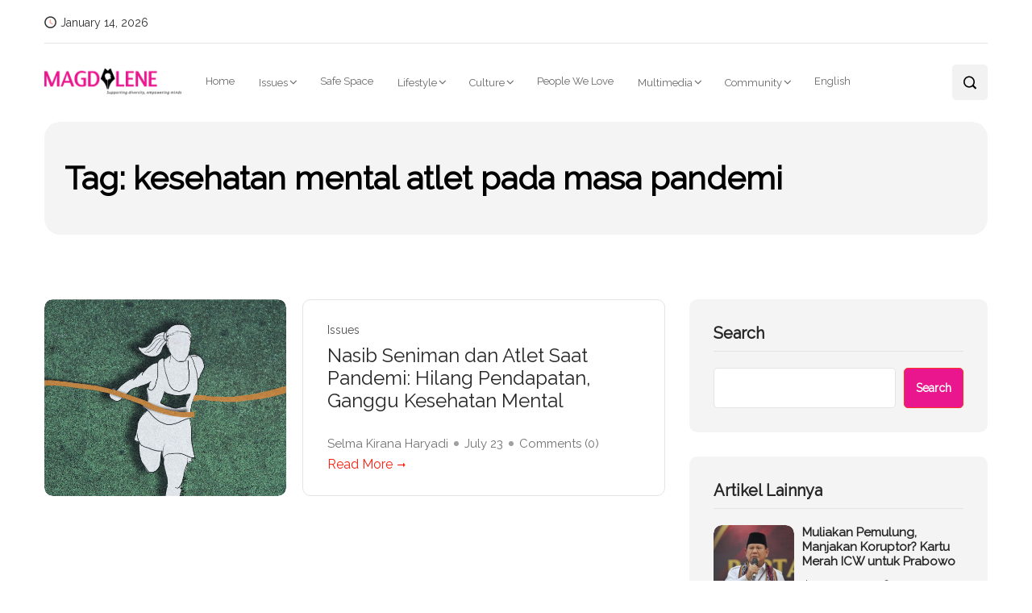

--- FILE ---
content_type: text/html; charset=UTF-8
request_url: https://magdalene.co/tag/kesehatan-mental-atlet-pada-masa-pandemi/
body_size: 23196
content:
<!DOCTYPE html>
  <html lang="id-ID"> 
    <head>
        <meta charset="UTF-8">
        <meta name="viewport" content="width=device-width, initial-scale=1, maximum-scale=1">
		
<!-- Author Meta Tags by Molongui Authorship, visit: https://wordpress.org/plugins/molongui-authorship/ -->
<!-- /Molongui Authorship -->

<meta name='robots' content='index, follow, max-image-preview:large, max-snippet:-1, max-video-preview:-1' />
	<style>img:is([sizes="auto" i], [sizes^="auto," i]) { contain-intrinsic-size: 3000px 1500px }</style>
	
	<!-- This site is optimized with the Yoast SEO Premium plugin v20.10 (Yoast SEO v24.9) - https://yoast.com/wordpress/plugins/seo/ -->
	<title>kesehatan mental atlet pada masa pandemi Archives - Magdalene.co</title>
	<link rel="canonical" href="https://magdalene.co/tag/kesehatan-mental-atlet-pada-masa-pandemi/" />
	<meta property="og:locale" content="id_ID" />
	<meta property="og:type" content="article" />
	<meta property="og:title" content="kesehatan mental atlet pada masa pandemi Archives" />
	<meta property="og:url" content="https://magdalene.co/tag/kesehatan-mental-atlet-pada-masa-pandemi/" />
	<meta property="og:site_name" content="Magdalene.co" />
	<meta name="twitter:card" content="summary_large_image" />
	<script type="application/ld+json" class="yoast-schema-graph">{"@context":"https://schema.org","@graph":[{"@type":"CollectionPage","@id":"https://magdalene.co/tag/kesehatan-mental-atlet-pada-masa-pandemi/","url":"https://magdalene.co/tag/kesehatan-mental-atlet-pada-masa-pandemi/","name":"kesehatan mental atlet pada masa pandemi Archives - Magdalene.co","isPartOf":{"@id":"https://magdalene.co/#website"},"primaryImageOfPage":{"@id":"https://magdalene.co/tag/kesehatan-mental-atlet-pada-masa-pandemi/#primaryimage"},"image":{"@id":"https://magdalene.co/tag/kesehatan-mental-atlet-pada-masa-pandemi/#primaryimage"},"thumbnailUrl":"https://magdalene.co/wp-content/uploads/2023/04/Running.jpg","breadcrumb":{"@id":"https://magdalene.co/tag/kesehatan-mental-atlet-pada-masa-pandemi/#breadcrumb"},"inLanguage":"id-ID"},{"@type":"ImageObject","inLanguage":"id-ID","@id":"https://magdalene.co/tag/kesehatan-mental-atlet-pada-masa-pandemi/#primaryimage","url":"https://magdalene.co/wp-content/uploads/2023/04/Running.jpg","contentUrl":"https://magdalene.co/wp-content/uploads/2023/04/Running.jpg","width":1740,"height":950},{"@type":"BreadcrumbList","@id":"https://magdalene.co/tag/kesehatan-mental-atlet-pada-masa-pandemi/#breadcrumb","itemListElement":[{"@type":"ListItem","position":1,"name":"Home","item":"https://magdalene.co/"},{"@type":"ListItem","position":2,"name":"kesehatan mental atlet pada masa pandemi"}]},{"@type":"WebSite","@id":"https://magdalene.co/#website","url":"https://magdalene.co/","name":"Magdalene.co","description":"a bilingual online magazine that educates, empowers and push for a more equal society through solution-driven journalism.","publisher":{"@id":"https://magdalene.co/#organization"},"potentialAction":[{"@type":"SearchAction","target":{"@type":"EntryPoint","urlTemplate":"https://magdalene.co/?s={search_term_string}"},"query-input":{"@type":"PropertyValueSpecification","valueRequired":true,"valueName":"search_term_string"}}],"inLanguage":"id-ID"},{"@type":"Organization","@id":"https://magdalene.co/#organization","name":"Magdalene.co","url":"https://magdalene.co/","logo":{"@type":"ImageObject","inLanguage":"id-ID","@id":"https://magdalene.co/#/schema/logo/image/","url":"https://magdalene.co/wp-content/uploads/2022/07/cropped-cropped-cropped-magdalene-logo-new.png","contentUrl":"https://magdalene.co/wp-content/uploads/2022/07/cropped-cropped-cropped-magdalene-logo-new.png","width":768,"height":145,"caption":"Magdalene.co"},"image":{"@id":"https://magdalene.co/#/schema/logo/image/"}}]}</script>
	<!-- / Yoast SEO Premium plugin. -->


<link rel='dns-prefetch' href='//fonts.googleapis.com' />
<link rel="alternate" type="application/rss+xml" title="Magdalene.co &raquo; Feed" href="https://magdalene.co/feed/" />
<link rel="alternate" type="application/rss+xml" title="Magdalene.co &raquo; Comments Feed" href="https://magdalene.co/comments/feed/" />
<link rel="alternate" type="application/rss+xml" title="Magdalene.co &raquo; kesehatan mental atlet pada masa pandemi Tag Feed" href="https://magdalene.co/tag/kesehatan-mental-atlet-pada-masa-pandemi/feed/" />
<script type="text/javascript">
/* <![CDATA[ */
window._wpemojiSettings = {"baseUrl":"https:\/\/s.w.org\/images\/core\/emoji\/15.0.3\/72x72\/","ext":".png","svgUrl":"https:\/\/s.w.org\/images\/core\/emoji\/15.0.3\/svg\/","svgExt":".svg","source":{"concatemoji":"https:\/\/magdalene.co\/wp-includes\/js\/wp-emoji-release.min.js?ver=941479233cca2e3c4082d2efc5e8774b"}};
/*! This file is auto-generated */
!function(i,n){var o,s,e;function c(e){try{var t={supportTests:e,timestamp:(new Date).valueOf()};sessionStorage.setItem(o,JSON.stringify(t))}catch(e){}}function p(e,t,n){e.clearRect(0,0,e.canvas.width,e.canvas.height),e.fillText(t,0,0);var t=new Uint32Array(e.getImageData(0,0,e.canvas.width,e.canvas.height).data),r=(e.clearRect(0,0,e.canvas.width,e.canvas.height),e.fillText(n,0,0),new Uint32Array(e.getImageData(0,0,e.canvas.width,e.canvas.height).data));return t.every(function(e,t){return e===r[t]})}function u(e,t,n){switch(t){case"flag":return n(e,"\ud83c\udff3\ufe0f\u200d\u26a7\ufe0f","\ud83c\udff3\ufe0f\u200b\u26a7\ufe0f")?!1:!n(e,"\ud83c\uddfa\ud83c\uddf3","\ud83c\uddfa\u200b\ud83c\uddf3")&&!n(e,"\ud83c\udff4\udb40\udc67\udb40\udc62\udb40\udc65\udb40\udc6e\udb40\udc67\udb40\udc7f","\ud83c\udff4\u200b\udb40\udc67\u200b\udb40\udc62\u200b\udb40\udc65\u200b\udb40\udc6e\u200b\udb40\udc67\u200b\udb40\udc7f");case"emoji":return!n(e,"\ud83d\udc26\u200d\u2b1b","\ud83d\udc26\u200b\u2b1b")}return!1}function f(e,t,n){var r="undefined"!=typeof WorkerGlobalScope&&self instanceof WorkerGlobalScope?new OffscreenCanvas(300,150):i.createElement("canvas"),a=r.getContext("2d",{willReadFrequently:!0}),o=(a.textBaseline="top",a.font="600 32px Arial",{});return e.forEach(function(e){o[e]=t(a,e,n)}),o}function t(e){var t=i.createElement("script");t.src=e,t.defer=!0,i.head.appendChild(t)}"undefined"!=typeof Promise&&(o="wpEmojiSettingsSupports",s=["flag","emoji"],n.supports={everything:!0,everythingExceptFlag:!0},e=new Promise(function(e){i.addEventListener("DOMContentLoaded",e,{once:!0})}),new Promise(function(t){var n=function(){try{var e=JSON.parse(sessionStorage.getItem(o));if("object"==typeof e&&"number"==typeof e.timestamp&&(new Date).valueOf()<e.timestamp+604800&&"object"==typeof e.supportTests)return e.supportTests}catch(e){}return null}();if(!n){if("undefined"!=typeof Worker&&"undefined"!=typeof OffscreenCanvas&&"undefined"!=typeof URL&&URL.createObjectURL&&"undefined"!=typeof Blob)try{var e="postMessage("+f.toString()+"("+[JSON.stringify(s),u.toString(),p.toString()].join(",")+"));",r=new Blob([e],{type:"text/javascript"}),a=new Worker(URL.createObjectURL(r),{name:"wpTestEmojiSupports"});return void(a.onmessage=function(e){c(n=e.data),a.terminate(),t(n)})}catch(e){}c(n=f(s,u,p))}t(n)}).then(function(e){for(var t in e)n.supports[t]=e[t],n.supports.everything=n.supports.everything&&n.supports[t],"flag"!==t&&(n.supports.everythingExceptFlag=n.supports.everythingExceptFlag&&n.supports[t]);n.supports.everythingExceptFlag=n.supports.everythingExceptFlag&&!n.supports.flag,n.DOMReady=!1,n.readyCallback=function(){n.DOMReady=!0}}).then(function(){return e}).then(function(){var e;n.supports.everything||(n.readyCallback(),(e=n.source||{}).concatemoji?t(e.concatemoji):e.wpemoji&&e.twemoji&&(t(e.twemoji),t(e.wpemoji)))}))}((window,document),window._wpemojiSettings);
/* ]]> */
</script>
<style id='wp-emoji-styles-inline-css' type='text/css'>

	img.wp-smiley, img.emoji {
		display: inline !important;
		border: none !important;
		box-shadow: none !important;
		height: 1em !important;
		width: 1em !important;
		margin: 0 0.07em !important;
		vertical-align: -0.1em !important;
		background: none !important;
		padding: 0 !important;
	}
</style>
<link rel='stylesheet' id='wp-block-library-css' href='https://magdalene.co/wp-includes/css/dist/block-library/style.min.css?ver=941479233cca2e3c4082d2efc5e8774b' type='text/css' media='all' />
<style id='wp-block-library-theme-inline-css' type='text/css'>
.wp-block-audio :where(figcaption){color:#555;font-size:13px;text-align:center}.is-dark-theme .wp-block-audio :where(figcaption){color:#ffffffa6}.wp-block-audio{margin:0 0 1em}.wp-block-code{border:1px solid #ccc;border-radius:4px;font-family:Menlo,Consolas,monaco,monospace;padding:.8em 1em}.wp-block-embed :where(figcaption){color:#555;font-size:13px;text-align:center}.is-dark-theme .wp-block-embed :where(figcaption){color:#ffffffa6}.wp-block-embed{margin:0 0 1em}.blocks-gallery-caption{color:#555;font-size:13px;text-align:center}.is-dark-theme .blocks-gallery-caption{color:#ffffffa6}:root :where(.wp-block-image figcaption){color:#555;font-size:13px;text-align:center}.is-dark-theme :root :where(.wp-block-image figcaption){color:#ffffffa6}.wp-block-image{margin:0 0 1em}.wp-block-pullquote{border-bottom:4px solid;border-top:4px solid;color:currentColor;margin-bottom:1.75em}.wp-block-pullquote cite,.wp-block-pullquote footer,.wp-block-pullquote__citation{color:currentColor;font-size:.8125em;font-style:normal;text-transform:uppercase}.wp-block-quote{border-left:.25em solid;margin:0 0 1.75em;padding-left:1em}.wp-block-quote cite,.wp-block-quote footer{color:currentColor;font-size:.8125em;font-style:normal;position:relative}.wp-block-quote:where(.has-text-align-right){border-left:none;border-right:.25em solid;padding-left:0;padding-right:1em}.wp-block-quote:where(.has-text-align-center){border:none;padding-left:0}.wp-block-quote.is-large,.wp-block-quote.is-style-large,.wp-block-quote:where(.is-style-plain){border:none}.wp-block-search .wp-block-search__label{font-weight:700}.wp-block-search__button{border:1px solid #ccc;padding:.375em .625em}:where(.wp-block-group.has-background){padding:1.25em 2.375em}.wp-block-separator.has-css-opacity{opacity:.4}.wp-block-separator{border:none;border-bottom:2px solid;margin-left:auto;margin-right:auto}.wp-block-separator.has-alpha-channel-opacity{opacity:1}.wp-block-separator:not(.is-style-wide):not(.is-style-dots){width:100px}.wp-block-separator.has-background:not(.is-style-dots){border-bottom:none;height:1px}.wp-block-separator.has-background:not(.is-style-wide):not(.is-style-dots){height:2px}.wp-block-table{margin:0 0 1em}.wp-block-table td,.wp-block-table th{word-break:normal}.wp-block-table :where(figcaption){color:#555;font-size:13px;text-align:center}.is-dark-theme .wp-block-table :where(figcaption){color:#ffffffa6}.wp-block-video :where(figcaption){color:#555;font-size:13px;text-align:center}.is-dark-theme .wp-block-video :where(figcaption){color:#ffffffa6}.wp-block-video{margin:0 0 1em}:root :where(.wp-block-template-part.has-background){margin-bottom:0;margin-top:0;padding:1.25em 2.375em}
</style>
<style id='classic-theme-styles-inline-css' type='text/css'>
/*! This file is auto-generated */
.wp-block-button__link{color:#fff;background-color:#32373c;border-radius:9999px;box-shadow:none;text-decoration:none;padding:calc(.667em + 2px) calc(1.333em + 2px);font-size:1.125em}.wp-block-file__button{background:#32373c;color:#fff;text-decoration:none}
</style>
<style id='global-styles-inline-css' type='text/css'>
:root{--wp--preset--aspect-ratio--square: 1;--wp--preset--aspect-ratio--4-3: 4/3;--wp--preset--aspect-ratio--3-4: 3/4;--wp--preset--aspect-ratio--3-2: 3/2;--wp--preset--aspect-ratio--2-3: 2/3;--wp--preset--aspect-ratio--16-9: 16/9;--wp--preset--aspect-ratio--9-16: 9/16;--wp--preset--color--black: #000000;--wp--preset--color--cyan-bluish-gray: #abb8c3;--wp--preset--color--white: #ffffff;--wp--preset--color--pale-pink: #f78da7;--wp--preset--color--vivid-red: #cf2e2e;--wp--preset--color--luminous-vivid-orange: #ff6900;--wp--preset--color--luminous-vivid-amber: #fcb900;--wp--preset--color--light-green-cyan: #7bdcb5;--wp--preset--color--vivid-green-cyan: #00d084;--wp--preset--color--pale-cyan-blue: #8ed1fc;--wp--preset--color--vivid-cyan-blue: #0693e3;--wp--preset--color--vivid-purple: #9b51e0;--wp--preset--gradient--vivid-cyan-blue-to-vivid-purple: linear-gradient(135deg,rgba(6,147,227,1) 0%,rgb(155,81,224) 100%);--wp--preset--gradient--light-green-cyan-to-vivid-green-cyan: linear-gradient(135deg,rgb(122,220,180) 0%,rgb(0,208,130) 100%);--wp--preset--gradient--luminous-vivid-amber-to-luminous-vivid-orange: linear-gradient(135deg,rgba(252,185,0,1) 0%,rgba(255,105,0,1) 100%);--wp--preset--gradient--luminous-vivid-orange-to-vivid-red: linear-gradient(135deg,rgba(255,105,0,1) 0%,rgb(207,46,46) 100%);--wp--preset--gradient--very-light-gray-to-cyan-bluish-gray: linear-gradient(135deg,rgb(238,238,238) 0%,rgb(169,184,195) 100%);--wp--preset--gradient--cool-to-warm-spectrum: linear-gradient(135deg,rgb(74,234,220) 0%,rgb(151,120,209) 20%,rgb(207,42,186) 40%,rgb(238,44,130) 60%,rgb(251,105,98) 80%,rgb(254,248,76) 100%);--wp--preset--gradient--blush-light-purple: linear-gradient(135deg,rgb(255,206,236) 0%,rgb(152,150,240) 100%);--wp--preset--gradient--blush-bordeaux: linear-gradient(135deg,rgb(254,205,165) 0%,rgb(254,45,45) 50%,rgb(107,0,62) 100%);--wp--preset--gradient--luminous-dusk: linear-gradient(135deg,rgb(255,203,112) 0%,rgb(199,81,192) 50%,rgb(65,88,208) 100%);--wp--preset--gradient--pale-ocean: linear-gradient(135deg,rgb(255,245,203) 0%,rgb(182,227,212) 50%,rgb(51,167,181) 100%);--wp--preset--gradient--electric-grass: linear-gradient(135deg,rgb(202,248,128) 0%,rgb(113,206,126) 100%);--wp--preset--gradient--midnight: linear-gradient(135deg,rgb(2,3,129) 0%,rgb(40,116,252) 100%);--wp--preset--font-size--small: 13px;--wp--preset--font-size--medium: 20px;--wp--preset--font-size--large: 36px;--wp--preset--font-size--x-large: 42px;--wp--preset--spacing--20: 0.44rem;--wp--preset--spacing--30: 0.67rem;--wp--preset--spacing--40: 1rem;--wp--preset--spacing--50: 1.5rem;--wp--preset--spacing--60: 2.25rem;--wp--preset--spacing--70: 3.38rem;--wp--preset--spacing--80: 5.06rem;--wp--preset--shadow--natural: 6px 6px 9px rgba(0, 0, 0, 0.2);--wp--preset--shadow--deep: 12px 12px 50px rgba(0, 0, 0, 0.4);--wp--preset--shadow--sharp: 6px 6px 0px rgba(0, 0, 0, 0.2);--wp--preset--shadow--outlined: 6px 6px 0px -3px rgba(255, 255, 255, 1), 6px 6px rgba(0, 0, 0, 1);--wp--preset--shadow--crisp: 6px 6px 0px rgba(0, 0, 0, 1);}:where(.is-layout-flex){gap: 0.5em;}:where(.is-layout-grid){gap: 0.5em;}body .is-layout-flex{display: flex;}.is-layout-flex{flex-wrap: wrap;align-items: center;}.is-layout-flex > :is(*, div){margin: 0;}body .is-layout-grid{display: grid;}.is-layout-grid > :is(*, div){margin: 0;}:where(.wp-block-columns.is-layout-flex){gap: 2em;}:where(.wp-block-columns.is-layout-grid){gap: 2em;}:where(.wp-block-post-template.is-layout-flex){gap: 1.25em;}:where(.wp-block-post-template.is-layout-grid){gap: 1.25em;}.has-black-color{color: var(--wp--preset--color--black) !important;}.has-cyan-bluish-gray-color{color: var(--wp--preset--color--cyan-bluish-gray) !important;}.has-white-color{color: var(--wp--preset--color--white) !important;}.has-pale-pink-color{color: var(--wp--preset--color--pale-pink) !important;}.has-vivid-red-color{color: var(--wp--preset--color--vivid-red) !important;}.has-luminous-vivid-orange-color{color: var(--wp--preset--color--luminous-vivid-orange) !important;}.has-luminous-vivid-amber-color{color: var(--wp--preset--color--luminous-vivid-amber) !important;}.has-light-green-cyan-color{color: var(--wp--preset--color--light-green-cyan) !important;}.has-vivid-green-cyan-color{color: var(--wp--preset--color--vivid-green-cyan) !important;}.has-pale-cyan-blue-color{color: var(--wp--preset--color--pale-cyan-blue) !important;}.has-vivid-cyan-blue-color{color: var(--wp--preset--color--vivid-cyan-blue) !important;}.has-vivid-purple-color{color: var(--wp--preset--color--vivid-purple) !important;}.has-black-background-color{background-color: var(--wp--preset--color--black) !important;}.has-cyan-bluish-gray-background-color{background-color: var(--wp--preset--color--cyan-bluish-gray) !important;}.has-white-background-color{background-color: var(--wp--preset--color--white) !important;}.has-pale-pink-background-color{background-color: var(--wp--preset--color--pale-pink) !important;}.has-vivid-red-background-color{background-color: var(--wp--preset--color--vivid-red) !important;}.has-luminous-vivid-orange-background-color{background-color: var(--wp--preset--color--luminous-vivid-orange) !important;}.has-luminous-vivid-amber-background-color{background-color: var(--wp--preset--color--luminous-vivid-amber) !important;}.has-light-green-cyan-background-color{background-color: var(--wp--preset--color--light-green-cyan) !important;}.has-vivid-green-cyan-background-color{background-color: var(--wp--preset--color--vivid-green-cyan) !important;}.has-pale-cyan-blue-background-color{background-color: var(--wp--preset--color--pale-cyan-blue) !important;}.has-vivid-cyan-blue-background-color{background-color: var(--wp--preset--color--vivid-cyan-blue) !important;}.has-vivid-purple-background-color{background-color: var(--wp--preset--color--vivid-purple) !important;}.has-black-border-color{border-color: var(--wp--preset--color--black) !important;}.has-cyan-bluish-gray-border-color{border-color: var(--wp--preset--color--cyan-bluish-gray) !important;}.has-white-border-color{border-color: var(--wp--preset--color--white) !important;}.has-pale-pink-border-color{border-color: var(--wp--preset--color--pale-pink) !important;}.has-vivid-red-border-color{border-color: var(--wp--preset--color--vivid-red) !important;}.has-luminous-vivid-orange-border-color{border-color: var(--wp--preset--color--luminous-vivid-orange) !important;}.has-luminous-vivid-amber-border-color{border-color: var(--wp--preset--color--luminous-vivid-amber) !important;}.has-light-green-cyan-border-color{border-color: var(--wp--preset--color--light-green-cyan) !important;}.has-vivid-green-cyan-border-color{border-color: var(--wp--preset--color--vivid-green-cyan) !important;}.has-pale-cyan-blue-border-color{border-color: var(--wp--preset--color--pale-cyan-blue) !important;}.has-vivid-cyan-blue-border-color{border-color: var(--wp--preset--color--vivid-cyan-blue) !important;}.has-vivid-purple-border-color{border-color: var(--wp--preset--color--vivid-purple) !important;}.has-vivid-cyan-blue-to-vivid-purple-gradient-background{background: var(--wp--preset--gradient--vivid-cyan-blue-to-vivid-purple) !important;}.has-light-green-cyan-to-vivid-green-cyan-gradient-background{background: var(--wp--preset--gradient--light-green-cyan-to-vivid-green-cyan) !important;}.has-luminous-vivid-amber-to-luminous-vivid-orange-gradient-background{background: var(--wp--preset--gradient--luminous-vivid-amber-to-luminous-vivid-orange) !important;}.has-luminous-vivid-orange-to-vivid-red-gradient-background{background: var(--wp--preset--gradient--luminous-vivid-orange-to-vivid-red) !important;}.has-very-light-gray-to-cyan-bluish-gray-gradient-background{background: var(--wp--preset--gradient--very-light-gray-to-cyan-bluish-gray) !important;}.has-cool-to-warm-spectrum-gradient-background{background: var(--wp--preset--gradient--cool-to-warm-spectrum) !important;}.has-blush-light-purple-gradient-background{background: var(--wp--preset--gradient--blush-light-purple) !important;}.has-blush-bordeaux-gradient-background{background: var(--wp--preset--gradient--blush-bordeaux) !important;}.has-luminous-dusk-gradient-background{background: var(--wp--preset--gradient--luminous-dusk) !important;}.has-pale-ocean-gradient-background{background: var(--wp--preset--gradient--pale-ocean) !important;}.has-electric-grass-gradient-background{background: var(--wp--preset--gradient--electric-grass) !important;}.has-midnight-gradient-background{background: var(--wp--preset--gradient--midnight) !important;}.has-small-font-size{font-size: var(--wp--preset--font-size--small) !important;}.has-medium-font-size{font-size: var(--wp--preset--font-size--medium) !important;}.has-large-font-size{font-size: var(--wp--preset--font-size--large) !important;}.has-x-large-font-size{font-size: var(--wp--preset--font-size--x-large) !important;}
:where(.wp-block-post-template.is-layout-flex){gap: 1.25em;}:where(.wp-block-post-template.is-layout-grid){gap: 1.25em;}
:where(.wp-block-columns.is-layout-flex){gap: 2em;}:where(.wp-block-columns.is-layout-grid){gap: 2em;}
:root :where(.wp-block-pullquote){font-size: 1.5em;line-height: 1.6;}
</style>
<link rel='stylesheet' id='absolute-reviews-css' href='https://magdalene.co/wp-content/plugins/absolute-reviews/public/css/absolute-reviews-public.css?ver=1.1.5' type='text/css' media='all' />
<link rel='stylesheet' id='embedpress-style-css' href='https://magdalene.co/wp-content/plugins/embedpress/assets/css/embedpress.css?ver=4.2.3' type='text/css' media='all' />
<link rel='stylesheet' id='dashicons-css' href='https://magdalene.co/wp-includes/css/dashicons.min.css?ver=941479233cca2e3c4082d2efc5e8774b' type='text/css' media='all' />
<link rel='stylesheet' id='post-views-counter-frontend-css' href='https://magdalene.co/wp-content/plugins/post-views-counter/css/frontend.min.css?ver=1.4.7' type='text/css' media='all' />
<link rel='stylesheet' id='SFSImainCss-css' href='https://magdalene.co/wp-content/plugins/ultimate-social-media-icons/css/sfsi-style.css?ver=2.9.5' type='text/css' media='all' />
<link rel='stylesheet' id='font-awesome-css' href='https://magdalene.co/wp-content/plugins/elementor/assets/lib/font-awesome/css/font-awesome.min.css?ver=4.7.0' type='text/css' media='all' />
<link rel='stylesheet' id='icon-font-css' href='https://magdalene.co/wp-content/themes/evior/assets/css/icon-font.css?ver=941479233cca2e3c4082d2efc5e8774b' type='text/css' media='all' />
<link rel='stylesheet' id='remix-icon-css' href='https://magdalene.co/wp-content/themes/evior/assets/css/remix-icon.css?ver=941479233cca2e3c4082d2efc5e8774b' type='text/css' media='all' />
<link rel='stylesheet' id='animate-css' href='https://magdalene.co/wp-content/themes/evior/assets/css/animate.css?ver=941479233cca2e3c4082d2efc5e8774b' type='text/css' media='all' />
<link rel='stylesheet' id='magnific-popup-css' href='https://magdalene.co/wp-content/themes/evior/assets/css/magnific-popup.css?ver=941479233cca2e3c4082d2efc5e8774b' type='text/css' media='all' />
<link rel='stylesheet' id='owl-carousel-css' href='https://magdalene.co/wp-content/themes/evior/assets/css/owl.carousel.min.css?ver=941479233cca2e3c4082d2efc5e8774b' type='text/css' media='all' />
<link rel='stylesheet' id='owl-theme-css' href='https://magdalene.co/wp-content/themes/evior/assets/css/owl.theme.min.css?ver=941479233cca2e3c4082d2efc5e8774b' type='text/css' media='all' />
<link rel='stylesheet' id='slick-css' href='https://magdalene.co/wp-content/themes/evior/assets/css/slick.css?ver=941479233cca2e3c4082d2efc5e8774b' type='text/css' media='all' />
<link rel='stylesheet' id='slicknav-css' href='https://magdalene.co/wp-content/themes/evior/assets/css/slicknav.css?ver=941479233cca2e3c4082d2efc5e8774b' type='text/css' media='all' />
<link rel='stylesheet' id='swiper-css' href='https://magdalene.co/wp-content/themes/evior/assets/css/swiper.min.css?ver=941479233cca2e3c4082d2efc5e8774b' type='text/css' media='all' />
<link rel='stylesheet' id='flickity-css' href='https://magdalene.co/wp-content/themes/evior/assets/css/flickity.min.css?ver=941479233cca2e3c4082d2efc5e8774b' type='text/css' media='all' />
<link rel='stylesheet' id='bootstrap-css' href='https://magdalene.co/wp-content/themes/evior/assets/css/bootstrap.min.css?ver=4.0' type='text/css' media='all' />
<link rel='stylesheet' id='theme-fonts-css' href='https://magdalene.co/wp-content/themes/evior/assets/css/theme-fonts.css?ver=1.0' type='text/css' media='all' />
<link rel='stylesheet' id='evior-main-css' href='https://magdalene.co/wp-content/themes/evior/assets/css/main.css?ver=941479233cca2e3c4082d2efc5e8774b' type='text/css' media='all' />
<link rel='stylesheet' id='evior-responsive-css' href='https://magdalene.co/wp-content/themes/evior/assets/css/responsive.css?ver=941479233cca2e3c4082d2efc5e8774b' type='text/css' media='all' />
<link rel='stylesheet' id='evior-style-css' href='https://magdalene.co/wp-content/themes/evior/style.css?ver=941479233cca2e3c4082d2efc5e8774b' type='text/css' media='all' />
<link rel='stylesheet' id='evior-custom-style-css' href='https://magdalene.co/wp-content/themes/evior/assets/css/custom-style.css?ver=941479233cca2e3c4082d2efc5e8774b' type='text/css' media='all' />
<style id='evior-custom-style-inline-css' type='text/css'>
.top-promo-area {
			
			background-image   : url();
			background-position: center center;
			background-repeat  : no-repeat;
			background-size    : cover;
			background-attachment  : scroll;
			
			
			background-color  : rgba(255,53,36,1);
			
			
			
			
		} .theme_img_cat_Itemlist span.category-btnn:hover, .subscribe-form input[type="submit"], .header-subscribe-btn a, .search_form_main button, .header_search_wrap .search_main:hover, .home-tag-widgett .tagcloud a:hover, .blog-post-comment .comment-respond .comment-form .btn-comments, .theme_author_Socials a, .blog-post-cat.sblog_catt_design a:hover {background: #ea168e!important;} .blog-sidebar .widget_search form button {background-color: #ea168e!important;}.post-grid-content-two h3.post-title a:hover, .blog-post-grid-wrapper.blog-post-grid-wrapper-four .news-post-grid-content h3.post-title a:hover, .blog-post-grid-wrapper.blog-post-grid-wrapper-four .news-post-grid-content h3.post-title a:hover, .video-post-block-content h3.post-title a:hover, .post-wrapper.cat-layout-main-list .post-list-medium-content h3.post-title a:hover, #theme-header-three .mainmenu ul li a:hover, .header-top-btn a:hover, .htop_social a:hover, .category-box a:hover, .grid-content-bottom .category-box a:hover, .slide-arrow-left.slick-arrow, .slide-arrow-right.slick-arrow, .theme_footer_Widegts .footer-widget ul li a:hover, .cat-read-more-btn a.read_more_Btutton, .theme_blog_nav_Title a:hover, .blog-details-content ul li::marker, .blog-post-cat.sblog_catt_design a, ul.footer-nav li a:hover {color: #ea168e!important;}.home-tag-widgett .tagcloud a:hover, .featured-slider-2-nav .slider-post-thumb.slick-current img {border-color: #ea168e!important;}
					.cat-item-17536 span.post_count {background-color : #ffbc00 !important;} 
				
					.cat-item-114 span.post_count {background-color : #ffbc00 !important;} 
				
					.cat-item-522 span.post_count {background-color : #ffbc00 !important;} 
				
					.cat-item-79 span.post_count {background-color : #ffbc00 !important;} 
				
					.cat-item-72 span.post_count {background-color : #ffbc00 !important;} 
				
					.cat-item-73 span.post_count {background-color : #ffbc00 !important;} 
				
					.cat-item-288 span.post_count {background-color : #ffbc00 !important;} 
				
					.cat-item-58 span.post_count {background-color : #ffbc00 !important;} 
				
					.cat-item-17180 span.post_count {background-color : #ffbc00 !important;} 
				
					.cat-item-18 span.post_count {background-color : #ffbc00 !important;} 
				
					.cat-item-77 span.post_count {background-color : #ffbc00 !important;} 
				
					.cat-item-10810 span.post_count {background-color : #ffbc00 !important;} 
				
					.cat-item-80 span.post_count {background-color : #ffbc00 !important;} 
				
					.cat-item-12064 span.post_count {background-color : #ffbc00 !important;} 
				
					.cat-item-74 span.post_count {background-color : #ffbc00 !important;} 
				
					.cat-item-63 span.post_count {background-color : #ffbc00 !important;} 
				
					.cat-item-61 span.post_count {background-color : #ffbc00 !important;} 
				
					.cat-item-69 span.post_count {background-color : #ffbc00 !important;} 
				
					.cat-item-64 span.post_count {background-color : #ffbc00 !important;} 
				
					.cat-item-16027 span.post_count {background-color : #ffbc00 !important;} 
				
					.cat-item-65 span.post_count {background-color : #ffbc00 !important;} 
				
					.cat-item-78 span.post_count {background-color : #ffbc00 !important;} 
				
					.cat-item-75 span.post_count {background-color : #ffbc00 !important;} 
				
					.cat-item-55 span.post_count {background-color : #ffbc00 !important;} 
				
					.cat-item-71 span.post_count {background-color : #ffbc00 !important;} 
				
					.cat-item-24 span.post_count {background-color : #ffbc00 !important;} 
				
					.cat-item-67 span.post_count {background-color : #ffbc00 !important;} 
				
					.cat-item-23920 span.post_count {background-color : #ffbc00 !important;} 
				
					.cat-item-121 span.post_count {background-color : #ffbc00 !important;} 
				
					.cat-item-59 span.post_count {background-color : #ffbc00 !important;} 
				
					.cat-item-113 span.post_count {background-color : #ffbc00 !important;} 
				
					.cat-item-120 span.post_count {background-color : #ffbc00 !important;} 
				
					.cat-item-57 span.post_count {background-color : #ffbc00 !important;} 
				
					.cat-item-124 span.post_count {background-color : #ffbc00 !important;} 
				
					.cat-item-76 span.post_count {background-color : #ffbc00 !important;} 
				
					.cat-item-60 span.post_count {background-color : #ffbc00 !important;} 
				
					.cat-item-70 span.post_count {background-color : #ffbc00 !important;} 
				
					.cat-item-125 span.post_count {background-color : #ffbc00 !important;} 
				
					.cat-item-62 span.post_count {background-color : #ffbc00 !important;} 
				
					.cat-item-56 span.post_count {background-color : #ffbc00 !important;} 
				
					.cat-item-68 span.post_count {background-color : #ffbc00 !important;} 
				
					.cat-item-12065 span.post_count {background-color : #ffbc00 !important;} 
				
					.cat-item-66 span.post_count {background-color : #ffbc00 !important;} 
				
					.cat-item-1 span.post_count {background-color : #FFFFFF !important;} 
				
</style>
<style id='akismet-widget-style-inline-css' type='text/css'>

			.a-stats {
				--akismet-color-mid-green: #357b49;
				--akismet-color-white: #fff;
				--akismet-color-light-grey: #f6f7f7;

				max-width: 350px;
				width: auto;
			}

			.a-stats * {
				all: unset;
				box-sizing: border-box;
			}

			.a-stats strong {
				font-weight: 600;
			}

			.a-stats a.a-stats__link,
			.a-stats a.a-stats__link:visited,
			.a-stats a.a-stats__link:active {
				background: var(--akismet-color-mid-green);
				border: none;
				box-shadow: none;
				border-radius: 8px;
				color: var(--akismet-color-white);
				cursor: pointer;
				display: block;
				font-family: -apple-system, BlinkMacSystemFont, 'Segoe UI', 'Roboto', 'Oxygen-Sans', 'Ubuntu', 'Cantarell', 'Helvetica Neue', sans-serif;
				font-weight: 500;
				padding: 12px;
				text-align: center;
				text-decoration: none;
				transition: all 0.2s ease;
			}

			/* Extra specificity to deal with TwentyTwentyOne focus style */
			.widget .a-stats a.a-stats__link:focus {
				background: var(--akismet-color-mid-green);
				color: var(--akismet-color-white);
				text-decoration: none;
			}

			.a-stats a.a-stats__link:hover {
				filter: brightness(110%);
				box-shadow: 0 4px 12px rgba(0, 0, 0, 0.06), 0 0 2px rgba(0, 0, 0, 0.16);
			}

			.a-stats .count {
				color: var(--akismet-color-white);
				display: block;
				font-size: 1.5em;
				line-height: 1.4;
				padding: 0 13px;
				white-space: nowrap;
			}
		
</style>
<link rel='stylesheet' id='csf-google-web-fonts-css' href='//fonts.googleapis.com/css?family=Raleway:400&#038;display=swap' type='text/css' media='all' />
<script type="text/javascript" src="https://magdalene.co/wp-includes/js/jquery/jquery.min.js?ver=3.7.1" id="jquery-core-js"></script>
<script type="text/javascript" src="https://magdalene.co/wp-includes/js/jquery/jquery-migrate.min.js?ver=3.4.1" id="jquery-migrate-js"></script>
<script type="text/javascript" id="mo2fa_elementor_script-js-extra">
/* <![CDATA[ */
var my_ajax_object = {"ajax_url":"https:\/\/magdalene.co\/login\/","nonce":"db8b495e50","mo2f_login_option":"0","mo2f_enable_login_with_2nd_factor":""};
/* ]]> */
</script>
<script type="text/javascript" src="https://magdalene.co/wp-content/plugins/miniorange-2-factor-authentication/includes/js/mo2fa_elementor.min.js?ver=6.0.9" id="mo2fa_elementor_script-js"></script>
<link rel="https://api.w.org/" href="https://magdalene.co/wp-json/" /><link rel="alternate" title="JSON" type="application/json" href="https://magdalene.co/wp-json/wp/v2/tags/6175" /><link rel="EditURI" type="application/rsd+xml" title="RSD" href="https://magdalene.co/xmlrpc.php?rsd" />
		<link rel="preload" href="https://magdalene.co/wp-content/plugins/absolute-reviews/fonts/absolute-reviews-icons.woff" as="font" type="font/woff" crossorigin>
		<!-- Google tag (gtag.js) -->
<script async src="https://www.googletagmanager.com/gtag/js?id=G-YH679N96CX"></script>
<script>
  window.dataLayer = window.dataLayer || [];
  function gtag(){dataLayer.push(arguments);}
  gtag('js', new Date());

  gtag('config', 'G-YH679N96CX');
</script>



<meta name="follow.[base64]" content="g5MfZBx687cC8FWEjyPv"/>        <style>
            .molongui-disabled-link
            {
                border-bottom: none !important;
                text-decoration: none !important;
                color: inherit !important;
                cursor: inherit !important;
            }
            .molongui-disabled-link:hover,
            .molongui-disabled-link:hover span
            {
                border-bottom: none !important;
                text-decoration: none !important;
                color: inherit !important;
                cursor: inherit !important;
            }
        </style>
        <style type="text/css">body{font-family:"Raleway";color:#555555;font-weight:normal;font-size:17px;line-height:26px;}h1{font-family:"Raleway";color:#272727;font-weight:normal;text-align:left;font-size:42px;line-height:50px;}h2{font-family:"Raleway";color:#272727;font-weight:normal;text-align:left;font-size:28px;line-height:36px;}h3{font-family:"Raleway";color:#272727;font-weight:normal;text-align:left;font-size:24px;line-height:28px;}h4{font-family:"Raleway";color:#272727;font-weight:normal;text-align:left;font-size:18px;line-height:28px;}h5{font-family:"Raleway";color:#272727;font-weight:normal;text-align:left;font-size:14px;line-height:24px;}h6{font-family:"Raleway";color:#272727;font-weight:normal;text-align:left;font-size:14px;line-height:28px;}.main-container.blog-spacing{padding-top:80px;padding-right:0px;padding-bottom:80px;padding-left:0px;}.main-container.cat-page-spacing{padding-top:80px;padding-right:0px;padding-bottom:80px;padding-left:0px;}.single-one-bwrap{padding-top:40px;padding-right:0px;padding-bottom:80px;padding-left:0px;}body{background-color:#fff;}body{color:#555555;}#preloader{background:#ea168e!important;}.backto{background-color:#ea168e!important;}.theme_footer_Widegts{color:#F1F4F7;}</style><link rel="icon" href="https://magdalene.co/wp-content/uploads/2024/12/cropped-logo-magdalene-32x32.png" sizes="32x32" />
<link rel="icon" href="https://magdalene.co/wp-content/uploads/2024/12/cropped-logo-magdalene-192x192.png" sizes="192x192" />
<link rel="apple-touch-icon" href="https://magdalene.co/wp-content/uploads/2024/12/cropped-logo-magdalene-180x180.png" />
<meta name="msapplication-TileImage" content="https://magdalene.co/wp-content/uploads/2024/12/cropped-logo-magdalene-270x270.png" />
		<style type="text/css" id="wp-custom-css">
			.footer_one_Widget, .footer_five_Widget {
    -ms-flex: 0 0 25%;
    flex: 0 0 25%;
    max-width: 25%;
}

.footer_two_Widget, .footer_three_Widget, .footer_four_Widget {
    -ms-flex: 0 0 16.666667%;
    flex: 0 0 16.666667%;
    max-width: 16.666667%;
}

body.admin-bar .body-inner-content {
    margin-top: 0px;
}

.single-blog-content blockquote {
    border-radius: 10px;
}

blockquote::before, .blockquote::before {
    top: 45px;
    font-weight: 700;
}

.blog-details-content figure.wp-block-image.size-large {
    margin-top: 30px;
    margin-bottom: 35px;
}

.blog-details-content figure.wp-block-image.size-large img {
    border-radius: 10px;
}

.post-wrapper.cat-layout-main-list .category-box {
    margin-bottom: 0px; 
}

.post-gridstyle-two .post-grid-content-two h3.post-title {
    margin-bottom: 9px!important;
}

.custom-hide-excerpt .blog-post-grid-wrapper .post-excerpt-box p {
    color: #fff!important;
}

.blog-post-grid-wrapper .news-post-grid-content h3.post-title {
    margin-bottom: 8px!important;
}

.video-post-block-content h3.post-title {
    margin-bottom: 8px!important;
}

.post-wrapper.cat-layout-main-list .category-box a:after {
	display: none;
}

@media (max-width: 991px) {
	.header_search_wrap .search_form_main {
		z-index: 1000;
	}

}

a.button.product_type_simple.add_to_cart_button.ajax_add_to_cart.custom-cart-btn.loading:after {animation: none; top:17px;}
@media (max-width: 600px) { 
	
.featured-full-slider-nav-wrapp {
    display: none!important;
}

.post-content-overlay h3.post-title {
    font-size: 20px;
    line-height: 24px;
    max-width: 100%; 
	}

.theme-featured-slider-wrapper .arrow-cover {
    left: 10px;
    bottom: 30px;
}	
	
.theme-featured-slider-wrapper .thumb-overlay.position-relative {
    min-height: 375px!important;
}
	
}
.subscribe-text h3 {
    font-size: 24px;
    font-weight: 700;
}
.subscribe-text p {
    font-size: 15px;
}

@media (max-width: 575px)
.logo.theme-logo img {
    max-width: 250px;
}

.nav_wrap_three .mainmenu ul li a {
    color: #686868;
    font-size: 13px;
    line-height: 1;
    padding: 0 15px;
}

@media (min-width: 1200px)
.container {
    max-width: 1300px;
}

body.page .theme-page-spacing .entry-content b, body.page .theme-page-spacing .entry-content strong {
    font-weight: 600;
    color: #FFF;
}

.recent-post-list-inner.recent_post_Content h3 a {
    color: #272727;
    font-size: 15px;
}

.theme_blog_nav_Title a {
    margin-bottom: 0;
    color: #272727;
    word-break: break-all;
    font-size: 16px;
	  width: 98%;
}

.elementor *, .elementor :after, .elementor :before {
    box-sizing: border-box;
    border-radius: 15px;
}

.elementor-widget-image img {
    vertical-align: middle;
    display: inline-block;
    border-radius: 15px;
}

.bx-wrapper .bx-controls-direction a {
    position: absolute;
    top: 50%;
    margin-top: -16px;
    outline: 0;
    width: 32px;
    height: 32px;
    text-indent: -9999px;
    z-index: 10;
}

a.slicknav_btn {
    background: #ff5ba5;
    border-radius: 0;
    margin: 3px 1px 15px;
    position: relative;
    top: -71px;
    right: 9px;
    border-radius: 6px;
}

body.page .theme-page-spacing .entry-content b, body.page .theme-page-spacing .entry-content strong {
    font-weight: 700;
    color: #FFF;
}

		</style>
		    </head>
	
	
    <body data-rsssl=1 class="archive tag tag-kesehatan-mental-atlet-pada-masa-pandemi tag-6175 wp-custom-logo sp-easy-accordion-enabled sfsi_actvite_theme_default sidebar-active elementor-default elementor-kit-10" >
		
		
		<!-- Theme Preloader -->
				<div id="preloader">
			<div class="loader loader-1">
			  <div class="loader-outter"></div>
			  <div class="loader-inner"></div>
			</div>
		</div>
		
		<!-- Post Progressbar -->
		<div class="evior-progress-container">
			<div class="evior-progress-bar" id="eviorBar"></div>
		</div>



		<div class="body-inner-content">
      
		

<header id="theme-header-three" class="theme_header__Top header-area breaking_header_Top header-three-wrapperr stick-top">
	
	
		<div class="top-header-area">
		<div class="container">
			<div class="row align-items-center">
				<div class="col-md-6 col-sm-6">
				
										
										<div class="header-date">
						January 14, 2026					</div>
										
				</div>
				<div class="col-md-6 col-sm-6 text-right header-top-right-box">
					
										
										
					
				</div>
			</div>
		</div>	
	</div>



	
		
	<div class="header-divider-three divider-hidden"></div> 
	
	<div class="theme-header-wrap-main logo-area">
		<div class="container">
			<div class="row align-items-center">
				<div class="col-lg-2 col-md-12">
				
					<div class="logo theme-logo">
													<a href="https://magdalene.co/" class="logo">
									<img class="img-fluid" src="https://magdalene.co/wp-content/uploads/2022/07/cropped-cropped-cropped-magdalene-logo-new.png" alt="">
								</a>
						    					</div>

				</div>
				
				<div class="col-lg-9 col-md-12 nav-design-twoo megamenu-col-wrapper">
					<div class="nav-menu-wrapper">
						<div class="container nav-wrapp-two nav_wrap_two nav_wrap_three">
							<div class="evior-responsive-menu"></div>
							<div class="mainmenu">
								<nav class="nav-main-wrap"><ul id="primary-menu" class="theme-main-menu"><li id="menu-item-3427" class="menu-item menu-item-type-post_type menu-item-object-page menu-item-home menu-item-3427 megamenu-wrapper evior-post-type-post"><a href="https://magdalene.co/">Home</a></li>
<li id="menu-item-3428" class="menu-item menu-item-type-taxonomy menu-item-object-category menu-item-has-children menu-item-3428 megamenu-wrapper evior-post-type-post has-dropdown"><a href="https://magdalene.co/category/issues/">Issues</a>
<ul class="evior-submenu">
	<li id="menu-item-38040" class="menu-item menu-item-type-taxonomy menu-item-object-category menu-item-38040 megamenu-wrapper evior-post-type-post"><a href="https://magdalene.co/category/issues/history/">History</a></li>
	<li id="menu-item-24881" class="menu-item menu-item-type-taxonomy menu-item-object-category menu-item-24881 megamenu-wrapper evior-post-type-post"><a href="https://magdalene.co/category/issues/election-2024/">Election 2024</a></li>
	<li id="menu-item-24891" class="menu-item menu-item-type-taxonomy menu-item-object-category menu-item-24891 megamenu-wrapper evior-post-type-post"><a href="https://magdalene.co/category/issues/environment/">Environment</a></li>
	<li id="menu-item-3431" class="menu-item menu-item-type-taxonomy menu-item-object-category menu-item-3431 megamenu-wrapper evior-post-type-post"><a href="https://magdalene.co/category/issues/politics-and-society/">Politics &amp; Society</a></li>
	<li id="menu-item-3430" class="menu-item menu-item-type-taxonomy menu-item-object-category menu-item-3430 megamenu-wrapper evior-post-type-post"><a href="https://magdalene.co/category/issues/gender-and-sexuality/">Gender &amp; Sexuality</a></li>
	<li id="menu-item-3432" class="menu-item menu-item-type-taxonomy menu-item-object-category menu-item-3432 megamenu-wrapper evior-post-type-post"><a href="https://magdalene.co/category/issues/relationship/">Relationship</a></li>
	<li id="menu-item-24892" class="menu-item menu-item-type-taxonomy menu-item-object-category menu-item-24892 megamenu-wrapper evior-post-type-post"><a href="https://magdalene.co/category/issues/technology/">Technology</a></li>
	<li id="menu-item-3429" class="menu-item menu-item-type-taxonomy menu-item-object-category menu-item-3429 megamenu-wrapper evior-post-type-post"><a href="https://magdalene.co/category/issues/feminism-a-to-z/">Feminism A to Z</a></li>
</ul>
</li>
<li id="menu-item-3444" class="menu-item menu-item-type-taxonomy menu-item-object-category menu-item-3444 megamenu-wrapper evior-post-type-post"><a href="https://magdalene.co/category/safe-space/">Safe Space</a></li>
<li id="menu-item-3433" class="menu-item menu-item-type-taxonomy menu-item-object-category menu-item-has-children menu-item-3433 megamenu-wrapper evior-post-type-post has-dropdown"><a href="https://magdalene.co/category/lifestyle/">Lifestyle</a>
<ul class="evior-submenu">
	<li id="menu-item-3434" class="menu-item menu-item-type-taxonomy menu-item-object-category menu-item-3434 megamenu-wrapper evior-post-type-post"><a href="https://magdalene.co/category/lifestyle/health/">Health</a></li>
	<li id="menu-item-13664" class="menu-item menu-item-type-taxonomy menu-item-object-category menu-item-13664 megamenu-wrapper evior-post-type-post"><a href="https://magdalene.co/category/lifestyle/beauty/">Beauty</a></li>
	<li id="menu-item-3435" class="menu-item menu-item-type-taxonomy menu-item-object-category menu-item-3435 megamenu-wrapper evior-post-type-post"><a href="https://magdalene.co/category/lifestyle/horoscope/">Horoscope</a></li>
	<li id="menu-item-3437" class="menu-item menu-item-type-taxonomy menu-item-object-category menu-item-3437 megamenu-wrapper evior-post-type-post"><a href="https://magdalene.co/category/lifestyle/travel-and-leisure/">Travel &amp; Leisure</a></li>
	<li id="menu-item-3436" class="menu-item menu-item-type-taxonomy menu-item-object-category menu-item-3436 megamenu-wrapper evior-post-type-post"><a href="https://magdalene.co/category/lifestyle/madge-pcr/">Madge PCR</a></li>
</ul>
</li>
<li id="menu-item-3438" class="menu-item menu-item-type-taxonomy menu-item-object-category menu-item-has-children menu-item-3438 megamenu-wrapper evior-post-type-post has-dropdown"><a href="https://magdalene.co/category/culture/">Culture</a>
<ul class="evior-submenu">
	<li id="menu-item-3443" class="menu-item menu-item-type-taxonomy menu-item-object-category menu-item-3443 megamenu-wrapper evior-post-type-post"><a href="https://magdalene.co/category/culture/screen-raves/">Screen Raves</a></li>
	<li id="menu-item-3440" class="menu-item menu-item-type-taxonomy menu-item-object-category menu-item-3440 megamenu-wrapper evior-post-type-post"><a href="https://magdalene.co/category/culture/graphic-series/">Graphic Series</a></li>
	<li id="menu-item-3442" class="menu-item menu-item-type-taxonomy menu-item-object-category menu-item-3442 megamenu-wrapper evior-post-type-post"><a href="https://magdalene.co/category/culture/prose-and-poem/">Prose &amp; Poem</a></li>
	<li id="menu-item-3441" class="menu-item menu-item-type-taxonomy menu-item-object-category menu-item-3441 megamenu-wrapper evior-post-type-post"><a href="https://magdalene.co/category/culture/korean-wave/">Korean Wave</a></li>
	<li id="menu-item-3439" class="menu-item menu-item-type-taxonomy menu-item-object-category menu-item-3439 megamenu-wrapper evior-post-type-post"><a href="https://magdalene.co/category/culture/boys-love/">Boys&#8217; Love</a></li>
</ul>
</li>
<li id="menu-item-3445" class="menu-item menu-item-type-taxonomy menu-item-object-category menu-item-3445 megamenu-wrapper evior-post-type-post"><a href="https://magdalene.co/category/people-we-love/">People We Love</a></li>
<li id="menu-item-3450" class="menu-item menu-item-type-taxonomy menu-item-object-category menu-item-has-children menu-item-3450 megamenu-wrapper evior-post-type-post has-dropdown"><a href="https://magdalene.co/category/multimedia/">Multimedia</a>
<ul class="evior-submenu">
	<li id="menu-item-13666" class="menu-item menu-item-type-custom menu-item-object-custom menu-item-13666 megamenu-wrapper evior-post-type-post"><a href="https://magdalene.co/DataJournalism">Data Journalism</a></li>
	<li id="menu-item-3454" class="menu-item menu-item-type-taxonomy menu-item-object-category menu-item-3454 megamenu-wrapper evior-post-type-post"><a href="https://magdalene.co/category/multimedia/podcast/">Podcast</a></li>
	<li id="menu-item-3453" class="menu-item menu-item-type-taxonomy menu-item-object-category menu-item-3453 megamenu-wrapper evior-post-type-post"><a href="https://magdalene.co/category/multimedia/infographic/">Infographic</a></li>
	<li id="menu-item-4761" class="menu-item menu-item-type-taxonomy menu-item-object-category menu-item-4761 megamenu-wrapper evior-post-type-post"><a href="https://magdalene.co/category/multimedia/quiz/">Quiz</a></li>
</ul>
</li>
<li id="menu-item-3446" class="menu-item menu-item-type-taxonomy menu-item-object-category menu-item-has-children menu-item-3446 megamenu-wrapper evior-post-type-post has-dropdown"><a href="https://magdalene.co/category/community/">Community</a>
<ul class="evior-submenu">
	<li id="menu-item-55073" class="menu-item menu-item-type-custom menu-item-object-custom menu-item-55073 megamenu-wrapper evior-post-type-post"><a href="https://magdalene.co/merch/">Magdalene Merch</a></li>
	<li id="menu-item-3447" class="menu-item menu-item-type-taxonomy menu-item-object-category menu-item-3447 megamenu-wrapper evior-post-type-post"><a href="https://magdalene.co/category/community/brand-news/">Brand News</a></li>
	<li id="menu-item-40993" class="menu-item menu-item-type-taxonomy menu-item-object-category menu-item-40993 megamenu-wrapper evior-post-type-post"><a href="https://magdalene.co/category/community/community-update/">Community Update</a></li>
	<li id="menu-item-3449" class="menu-item menu-item-type-taxonomy menu-item-object-category menu-item-3449 megamenu-wrapper evior-post-type-post"><a href="https://magdalene.co/category/community/instatree/">Instatree</a></li>
	<li id="menu-item-3448" class="menu-item menu-item-type-taxonomy menu-item-object-category menu-item-3448 megamenu-wrapper evior-post-type-post"><a href="https://magdalene.co/category/community/events/">Events</a></li>
</ul>
</li>
<li id="menu-item-54771" class="menu-item menu-item-type-taxonomy menu-item-object-category menu-item-54771 megamenu-wrapper evior-post-type-post"><a href="https://magdalene.co/category/english/">English</a></li>
</ul></nav>							</div>
						</div>
					</div>	
				</div>
				
				
				<div class="col-lg-1">
					<div class="header-right-content text-right">

											
						
						<div class="header_search_wrap">
							<div class="search_main">
								<i class="icofont-search-1" style=""></i>
								<span style="display: none;"><i class="icofont-close-line"></i></span>
							</div>
							<div class="search_form_main">
								<form role="search" method="get" action="https://magdalene.co/">
									<input type="text" class="hsearch-input" value="" name="s" placeholder="Search ..." required />
									<button type="submit" id="searchsubmitt" class="hsearch-button"><i class="icofont-search-1"></i></button>
								</form>
							</div>
						</div>

												
												

						
						
						
					</div>
				</div>
			</div>
		</div>
	</div>
	
	
	
</header>




		
    <!-- Archive Breadcrumb -->
    <div class="theme-breadcrumb__Wrapper theme-breacrumb-area">
        <div class="container">
            <div class="row justify-content-center">
                <div class="col-md-12">
					<h1 class="theme-breacrumb-title">
						 Tag: <span>kesehatan mental atlet pada masa pandemi</span>					</h1>
					<div class="breaccrumb-inner">
											</div>
                </div>
            </div>
        </div>
    </div>
    <!-- Archive Breadcrumb End -->
	
	<section id="main-content" class="blog main-container blog-spacing" role="main">
		<div class="container">
			<div class="row">
				<div class="col-lg-8 col-md-12">
					<div class="category-layout-two main-blog-layout blog-new-layout theme-layout-mainn">
										
													
	<div class="post-wrapper cat-layout-main-list post-8746 post type-post status-publish format-standard has-post-thumbnail hentry category-issues tag-event-olahraga-yang-ditunda-pada-masa-pandemi tag-kesehatan-mental-atlet-pada-masa-pandemi tag-konser-yang-dibatalkan-karena-pandemi tag-nasib-seniman-pada-masa-pandemi">
		
				<div class="post-thumbnail">
			<a href="https://magdalene.co/story/nasib-seniman-dan-atlet-saat-pandemi-hilang-pendapatan-ganggu-kesehatan-mental/" class="post-grid-thumbnail-two">
				<img class="img-fluid" src="https://magdalene.co/wp-content/uploads/2023/04/Running.jpg" alt="Nasib Seniman dan Atlet Saat Pandemi: Hilang Pendapatan, Ganggu Kesehatan Mental">
			</a>
		</div>
			
		<div class="post-list-medium-content">
		
			<div class="category-box">
				 
   
	 

	
	<a class="news-cat_Name" href="https://magdalene.co/category/issues/">
		Issues	</a>
   
				</div>
	
			<h3 class="post-title">
				<a href="https://magdalene.co/story/nasib-seniman-dan-atlet-saat-pandemi-hilang-pendapatan-ganggu-kesehatan-mental/">Nasib Seniman dan Atlet Saat Pandemi: Hilang Pendapatan, Ganggu Kesehatan Mental</a>
			</h3>

			<div class="post-meta-items meta-top-thumbb">

				<div class="author-name">
					<a href="https://magdalene.co/story/author/selma-kirana-haryadi/">Selma Kirana Haryadi</a>				</div>
				
				<div class="date-box">
					July 23				</div>
				
				<div class="post_number__Comment">
					<a class="evior-comment" href="https://magdalene.co/story/nasib-seniman-dan-atlet-saat-pandemi-hilang-pendapatan-ganggu-kesehatan-mental/#respond">
						Comments (<span class="comment">0</span>)					</a>
				</div>
				
			</div>
			
			<div class="cat-read-more-btn">
				
				<div style="clear:both"></div><a href="https://magdalene.co/story/nasib-seniman-dan-atlet-saat-pandemi-hilang-pendapatan-ganggu-kesehatan-mental/" class="read_more_Btutton">Read More<i class="icofont-long-arrow-right"></i></a>				
			</div>
		</div>
		
	</div>
												
						<div class="theme-pagination-style">
													</div>
						
												
					</div>
				</div>

				

   <div class="col-lg-4 col-md-12">
      <div id="sidebar" class="sidebar blog-sidebar">
         <div id="block-74" class="widget widget_block widget_search"><form role="search" method="get" action="https://magdalene.co/" class="wp-block-search__button-outside wp-block-search__text-button wp-block-search"    ><label class="wp-block-search__label" for="wp-block-search__input-1" >Search</label><div class="wp-block-search__inside-wrapper " ><input class="wp-block-search__input" id="wp-block-search__input-1" placeholder="" value="" type="search" name="s" required /><button aria-label="Search" class="wp-block-search__button wp-element-button" type="submit" >Search</button></div></form></div><div id="theme_recent_posts-4" class="widget widget_theme_recent_posts"><h3 class="widget-title">Artikel Lainnya</h3>				
                    <div class="recent-post-blog-item">
                                                    <div class="recent-postthumb">
                                <a href="https://magdalene.co/story/prabowo-muliakan-pemulung-icw-sebut-retorika-korupsi/"><img width="819" height="548" src="https://magdalene.co/wp-content/uploads/2026/01/prabowo.webp" class="attachment-full size-full wp-post-image" alt="" decoding="async" loading="lazy" srcset="https://magdalene.co/wp-content/uploads/2026/01/prabowo.webp 819w, https://magdalene.co/wp-content/uploads/2026/01/prabowo-300x201.webp 300w, https://magdalene.co/wp-content/uploads/2026/01/prabowo-768x514.webp 768w" sizes="auto, (max-width: 819px) 100vw, 819px" /></a>
                            </div>
                                                <div class="recent-post-list-inner recent_post_Content">
                            <h3><a href="https://magdalene.co/story/prabowo-muliakan-pemulung-icw-sebut-retorika-korupsi/">Muliakan Pemulung, Manjakan Koruptor? Kartu Merah ICW untuk Prabowo </a></h3>
							
							<p>Presiden Prabowo Subianto menyatakan dirinya lebih memuliakan pemulung dan tukang becak dibandingkan koruptor saat meresmikan </p>
							
							<div class="recent-post-meta">
								<ul class="recent-posts-meta-list">
																			<li>January 14, 2026</li>
																													<li>10 Min Read</li>
																	</ul>
							</div>
                       
                        </div>
                    </div>
					
					
                				
                    <div class="recent-post-blog-item">
                                                    <div class="recent-postthumb">
                                <a href="https://magdalene.co/story/menulis-lagu-dengan-ai/"><img width="1080" height="1440" src="https://magdalene.co/wp-content/uploads/2026/01/lagu-AI.webp" class="attachment-full size-full wp-post-image" alt="" decoding="async" loading="lazy" srcset="https://magdalene.co/wp-content/uploads/2026/01/lagu-AI.webp 1080w, https://magdalene.co/wp-content/uploads/2026/01/lagu-AI-225x300.webp 225w, https://magdalene.co/wp-content/uploads/2026/01/lagu-AI-768x1024.webp 768w" sizes="auto, (max-width: 1080px) 100vw, 1080px" /></a>
                            </div>
                                                <div class="recent-post-list-inner recent_post_Content">
                            <h3><a href="https://magdalene.co/story/menulis-lagu-dengan-ai/">Saat AI Bisa Bikin 100 Lagu dalam Sehari, di Mana Posisi Musisi?</a></h3>
							
							<p>Ketika Musik Bisa Dibuat dalam 1 Menit, Sayembara Lagu Baru Slank, dan Bayang-bayang AI &hellip;</p>
							
							<div class="recent-post-meta">
								<ul class="recent-posts-meta-list">
																			<li>January 14, 2026</li>
																													<li>10 Min Read</li>
																	</ul>
							</div>
                       
                        </div>
                    </div>
					
					
                				
                    <div class="recent-post-blog-item">
                                                    <div class="recent-postthumb">
                                <a href="https://magdalene.co/story/apa-isi-review-buku-broken-strings/"><img width="1366" height="768" src="https://magdalene.co/wp-content/uploads/2026/01/broken-strings-aurelie.png" class="attachment-full size-full wp-post-image" alt="" decoding="async" loading="lazy" srcset="https://magdalene.co/wp-content/uploads/2026/01/broken-strings-aurelie.png 1366w, https://magdalene.co/wp-content/uploads/2026/01/broken-strings-aurelie-300x169.png 300w, https://magdalene.co/wp-content/uploads/2026/01/broken-strings-aurelie-1024x576.png 1024w, https://magdalene.co/wp-content/uploads/2026/01/broken-strings-aurelie-768x432.png 768w" sizes="auto, (max-width: 1366px) 100vw, 1366px" /></a>
                            </div>
                                                <div class="recent-post-list-inner recent_post_Content">
                            <h3><a href="https://magdalene.co/story/apa-isi-review-buku-broken-strings/">‘Broken Strings’: Kesaksian Aurelie Moeremans tentang ‘Grooming’, Pemerkosaan, dan Kekerasan Seksual</a></h3>
							
							<p>*Peringatan pemicu: Gambaran eksplisit kasus kekerasan seksual.  Buku Broken Strings: Kepingan Masa Muda yang Patah </p>
							
							<div class="recent-post-meta">
								<ul class="recent-posts-meta-list">
																			<li>January 14, 2026</li>
																													<li>10 Min Read</li>
																	</ul>
							</div>
                       
                        </div>
                    </div>
					
					
                				
                    <div class="recent-post-blog-item">
                                                    <div class="recent-postthumb">
                                <a href="https://magdalene.co/story/gmlk-652-tahanan-politik/"><img width="2560" height="1260" src="https://magdalene.co/wp-content/uploads/2025/09/Police-Brutality_Karina-Tungari_Magdalene-scaled.webp" class="attachment-full size-full wp-post-image" alt="" decoding="async" loading="lazy" srcset="https://magdalene.co/wp-content/uploads/2025/09/Police-Brutality_Karina-Tungari_Magdalene-scaled.webp 2560w, https://magdalene.co/wp-content/uploads/2025/09/Police-Brutality_Karina-Tungari_Magdalene-300x148.webp 300w, https://magdalene.co/wp-content/uploads/2025/09/Police-Brutality_Karina-Tungari_Magdalene-1024x504.webp 1024w, https://magdalene.co/wp-content/uploads/2025/09/Police-Brutality_Karina-Tungari_Magdalene-768x378.webp 768w, https://magdalene.co/wp-content/uploads/2025/09/Police-Brutality_Karina-Tungari_Magdalene-1536x756.webp 1536w, https://magdalene.co/wp-content/uploads/2025/09/Police-Brutality_Karina-Tungari_Magdalene-2048x1008.webp 2048w" sizes="auto, (max-width: 2560px) 100vw, 2560px" /></a>
                            </div>
                                                <div class="recent-post-list-inner recent_post_Content">
                            <h3><a href="https://magdalene.co/story/gmlk-652-tahanan-politik/">Proteslah Daku Kau Kutangkap: 652 Orang Jadi Tahanan Politik, Satu Tewas di Sel </a></h3>
							
							<p>Generasi Muda Lawan Kriminalisasi (GMLK) mencatat hingga 31 Desember 2025 terdapat 652 orang yang ditetapkan </p>
							
							<div class="recent-post-meta">
								<ul class="recent-posts-meta-list">
																			<li>January 14, 2026</li>
																													<li>10 Min Read</li>
																	</ul>
							</div>
                       
                        </div>
                    </div>
					
					
                				
                    <div class="recent-post-blog-item">
                                                    <div class="recent-postthumb">
                                <a href="https://magdalene.co/story/update-kasus-pandji-di-polda-metrojaya/"><img width="819" height="460" src="https://magdalene.co/wp-content/uploads/2026/01/mens-rea-pandji.webp" class="attachment-full size-full wp-post-image" alt="" decoding="async" loading="lazy" srcset="https://magdalene.co/wp-content/uploads/2026/01/mens-rea-pandji.webp 819w, https://magdalene.co/wp-content/uploads/2026/01/mens-rea-pandji-300x168.webp 300w, https://magdalene.co/wp-content/uploads/2026/01/mens-rea-pandji-768x431.webp 768w" sizes="auto, (max-width: 819px) 100vw, 819px" /></a>
                            </div>
                                                <div class="recent-post-list-inner recent_post_Content">
                            <h3><a href="https://magdalene.co/story/update-kasus-pandji-di-polda-metrojaya/">Dikriminalisasi karena ‘Mens Rea’, Apa Kabar Kasus Pandji Pragiwaksono?</a></h3>
							
							<p>Ketua Komisi III DPR RI Habiburokhman menjamin komika Pandji Pragiwaksono tidak akan dipidana atas kritik </p>
							
							<div class="recent-post-meta">
								<ul class="recent-posts-meta-list">
																			<li>January 14, 2026</li>
																													<li>10 Min Read</li>
																	</ul>
							</div>
                       
                        </div>
                    </div>
					
					
                				
                    <div class="recent-post-blog-item">
                                                    <div class="recent-postthumb">
                                <a href="https://magdalene.co/story/broken-strings-pengetahuan-perempuan/"><img width="1080" height="783" src="https://magdalene.co/wp-content/uploads/2026/01/broken-strings.jpeg" class="attachment-full size-full wp-post-image" alt="" decoding="async" loading="lazy" srcset="https://magdalene.co/wp-content/uploads/2026/01/broken-strings.jpeg 1080w, https://magdalene.co/wp-content/uploads/2026/01/broken-strings-300x218.jpeg 300w, https://magdalene.co/wp-content/uploads/2026/01/broken-strings-1024x742.jpeg 1024w, https://magdalene.co/wp-content/uploads/2026/01/broken-strings-768x557.jpeg 768w" sizes="auto, (max-width: 1080px) 100vw, 1080px" /></a>
                            </div>
                                                <div class="recent-post-list-inner recent_post_Content">
                            <h3><a href="https://magdalene.co/story/broken-strings-pengetahuan-perempuan/">‘Broken Strings’: Membaca Kekerasan Lewat Tubuh, Bahasa, dan Waktu</a></h3>
							
							<p>*Peringatan pemicu: Gambaran eksplisit kasus kekerasan seksual.  Pada 2025, aktris dan penyanyi Indonesia Aurelie Moeremans </p>
							
							<div class="recent-post-meta">
								<ul class="recent-posts-meta-list">
																			<li>January 13, 2026</li>
																													<li>10 Min Read</li>
																	</ul>
							</div>
                       
                        </div>
                    </div>
					
					
                				
                    <div class="recent-post-blog-item">
                                                    <div class="recent-postthumb">
                                <a href="https://magdalene.co/story/daftar-klub-baca-buku-puan/"><img width="1080" height="1350" src="https://magdalene.co/wp-content/uploads/2026/01/baca-buku-puan-januari-2026.webp" class="attachment-full size-full wp-post-image" alt="" decoding="async" loading="lazy" srcset="https://magdalene.co/wp-content/uploads/2026/01/baca-buku-puan-januari-2026.webp 1080w, https://magdalene.co/wp-content/uploads/2026/01/baca-buku-puan-januari-2026-240x300.webp 240w, https://magdalene.co/wp-content/uploads/2026/01/baca-buku-puan-januari-2026-819x1024.webp 819w, https://magdalene.co/wp-content/uploads/2026/01/baca-buku-puan-januari-2026-768x960.webp 768w" sizes="auto, (max-width: 1080px) 100vw, 1080px" /></a>
                            </div>
                                                <div class="recent-post-list-inner recent_post_Content">
                            <h3><a href="https://magdalene.co/story/daftar-klub-baca-buku-puan/">Klub Baca Buku Puan Vol. 10</a></h3>
							
							<p>https://docs.google.com/forms/d/e/1FAIpQLScAF3oy-4Iy9KhxRg2HtMT_dqdTzDI7FVojLCsji24n7o_sZQ/viewform&hellip;</p>
							
							<div class="recent-post-meta">
								<ul class="recent-posts-meta-list">
																			<li>January 13, 2026</li>
																													<li>10 Min Read</li>
																	</ul>
							</div>
                       
                        </div>
                    </div>
					
					
                				
                    <div class="recent-post-blog-item">
                                                    <div class="recent-postthumb">
                                <a href="https://magdalene.co/story/apa-itu-conformity-gate-stranger-things/"><img width="1477" height="767" src="https://magdalene.co/wp-content/uploads/2026/01/Apa-Itu-Conformity-Gate-Stranger-Things.webp" class="attachment-full size-full wp-post-image" alt="Apa Itu Conformity Gate Stranger Things?" decoding="async" loading="lazy" srcset="https://magdalene.co/wp-content/uploads/2026/01/Apa-Itu-Conformity-Gate-Stranger-Things.webp 1477w, https://magdalene.co/wp-content/uploads/2026/01/Apa-Itu-Conformity-Gate-Stranger-Things-300x156.webp 300w, https://magdalene.co/wp-content/uploads/2026/01/Apa-Itu-Conformity-Gate-Stranger-Things-1024x532.webp 1024w, https://magdalene.co/wp-content/uploads/2026/01/Apa-Itu-Conformity-Gate-Stranger-Things-768x399.webp 768w" sizes="auto, (max-width: 1477px) 100vw, 1477px" /></a>
                            </div>
                                                <div class="recent-post-list-inner recent_post_Content">
                            <h3><a href="https://magdalene.co/story/apa-itu-conformity-gate-stranger-things/">Apa Itu ‘Conformity Gate’ Stranger Things? Teori Ending Season 5 &amp; Spin Off</a></h3>
							
							<p>Istilah “conformity gate” mendadak ramai dibicarakan di media sosial setelah penayangan episode terakhir Stranger Things </p>
							
							<div class="recent-post-meta">
								<ul class="recent-posts-meta-list">
																			<li>January 12, 2026</li>
																													<li>10 Min Read</li>
																	</ul>
							</div>
                       
                        </div>
                    </div>
					
					
                				
                    <div class="recent-post-blog-item">
                                                    <div class="recent-postthumb">
                                <a href="https://magdalene.co/story/kehilangan-pekerjaan-karena-mbg/"><img width="960" height="1280" src="https://magdalene.co/wp-content/uploads/2026/01/MBG-instatree.webp" class="attachment-full size-full wp-post-image" alt="" decoding="async" loading="lazy" srcset="https://magdalene.co/wp-content/uploads/2026/01/MBG-instatree.webp 960w, https://magdalene.co/wp-content/uploads/2026/01/MBG-instatree-225x300.webp 225w, https://magdalene.co/wp-content/uploads/2026/01/MBG-instatree-768x1024.webp 768w" sizes="auto, (max-width: 960px) 100vw, 960px" /></a>
                            </div>
                                                <div class="recent-post-list-inner recent_post_Content">
                            <h3><a href="https://magdalene.co/story/kehilangan-pekerjaan-karena-mbg/">Di Balik Mimpi Besarnya, Ada Lebih dari 1 Juta Perempuan Terancam Kehilangan Pekerjaan Akibat MBG</a></h3>
							
							<p>Dari Kantin hingga Katering: Bagaimana MBG Gerus Pendapatan Perempuan &hellip;</p>
							
							<div class="recent-post-meta">
								<ul class="recent-posts-meta-list">
																			<li>January 12, 2026</li>
																													<li>10 Min Read</li>
																	</ul>
							</div>
                       
                        </div>
                    </div>
					
					
                				
                    <div class="recent-post-blog-item">
                                                    <div class="recent-postthumb">
                                <a href="https://magdalene.co/story/lima-berita-pilihan-pekan-ini-112/"><img width="1016" height="500" src="https://magdalene.co/wp-content/uploads/2023/01/Kumpulan-Artikel_Karina-Tungari_Magdalene-1.webp" class="attachment-full size-full wp-post-image" alt="" decoding="async" loading="lazy" srcset="https://magdalene.co/wp-content/uploads/2023/01/Kumpulan-Artikel_Karina-Tungari_Magdalene-1.webp 1016w, https://magdalene.co/wp-content/uploads/2023/01/Kumpulan-Artikel_Karina-Tungari_Magdalene-1-300x148.webp 300w, https://magdalene.co/wp-content/uploads/2023/01/Kumpulan-Artikel_Karina-Tungari_Magdalene-1-768x378.webp 768w" sizes="auto, (max-width: 1016px) 100vw, 1016px" /></a>
                            </div>
                                                <div class="recent-post-list-inner recent_post_Content">
                            <h3><a href="https://magdalene.co/story/lima-berita-pilihan-pekan-ini-112/">5 Artikel Pilihan: Penculikan Maduro, Tren Grok AI, hingga Nenek Saudah yang Dianiaya</a></h3>
							
							<p>1.  Grok Menelanjangi Orang-orang di X dan KBGO yang “Disengaja” Platform? Malam 31 Desember kemarin </p>
							
							<div class="recent-post-meta">
								<ul class="recent-posts-meta-list">
																			<li>January 11, 2026</li>
																													<li>10 Min Read</li>
																	</ul>
							</div>
                       
                        </div>
                    </div>
					
					
                				
                    <div class="recent-post-blog-item">
                                                    <div class="recent-postthumb">
                                <a href="https://magdalene.co/story/indonesia-jadi-presiden-dewan-ham-pbb/"><img width="650" height="366" src="https://magdalene.co/wp-content/uploads/2026/01/indonesia-pimpin-dewan-ham-pbb-pada-2026-1767901573392_169.webp" class="attachment-full size-full wp-post-image" alt="" decoding="async" loading="lazy" srcset="https://magdalene.co/wp-content/uploads/2026/01/indonesia-pimpin-dewan-ham-pbb-pada-2026-1767901573392_169.webp 650w, https://magdalene.co/wp-content/uploads/2026/01/indonesia-pimpin-dewan-ham-pbb-pada-2026-1767901573392_169-300x169.webp 300w" sizes="auto, (max-width: 650px) 100vw, 650px" /></a>
                            </div>
                                                <div class="recent-post-list-inner recent_post_Content">
                            <h3><a href="https://magdalene.co/story/indonesia-jadi-presiden-dewan-ham-pbb/">Indonesia Jadi Presiden Dewan HAM PBB, KontraS dan LBH Masyarakat: Sebuah Ironi</a></h3>
							
							<p>Indonesia resmi mengampu jabatan Presiden Dewan Hak Asasi Manusia Perserikatan Bangsa-Bangsa (Dewan HAM PBB) periode </p>
							
							<div class="recent-post-meta">
								<ul class="recent-posts-meta-list">
																			<li>January 11, 2026</li>
																													<li>10 Min Read</li>
																	</ul>
							</div>
                       
                        </div>
                    </div>
					
					
                				
                    <div class="recent-post-blog-item">
                                                    <div class="recent-postthumb">
                                <a href="https://magdalene.co/story/gig-worker-di-bali/"><img width="889" height="500" src="https://magdalene.co/wp-content/uploads/2023/11/sopir-ojol-ditekan.webp" class="attachment-full size-full wp-post-image" alt="" decoding="async" loading="lazy" srcset="https://magdalene.co/wp-content/uploads/2023/11/sopir-ojol-ditekan.webp 889w, https://magdalene.co/wp-content/uploads/2023/11/sopir-ojol-ditekan-300x169.webp 300w, https://magdalene.co/wp-content/uploads/2023/11/sopir-ojol-ditekan-768x432.webp 768w" sizes="auto, (max-width: 889px) 100vw, 889px" /></a>
                            </div>
                                                <div class="recent-post-list-inner recent_post_Content">
                            <h3><a href="https://magdalene.co/story/gig-worker-di-bali/">UMK ‘Semungil’ Itu Bergelut dengan Tingginya Biaya Hidup: Cerita Gen Z Bali Jadi Gig Worker</a></h3>
							
							<p>“Andri”, 25, tak pernah menyangka pekerjaannya kini tak selaras dengan jurusan ketika kuliah dulu. Sebagai </p>
							
							<div class="recent-post-meta">
								<ul class="recent-posts-meta-list">
																			<li>January 11, 2026</li>
																													<li>10 Min Read</li>
																	</ul>
							</div>
                       
                        </div>
                    </div>
					
					
                				
                    <div class="recent-post-blog-item">
                                                    <div class="recent-postthumb">
                                <a href="https://magdalene.co/story/nenek-saudah-dikeroyok/"><img width="819" height="451" src="https://magdalene.co/wp-content/uploads/2026/01/nenek-saudah.jpeg" class="attachment-full size-full wp-post-image" alt="" decoding="async" loading="lazy" srcset="https://magdalene.co/wp-content/uploads/2026/01/nenek-saudah.jpeg 819w, https://magdalene.co/wp-content/uploads/2026/01/nenek-saudah-300x165.jpeg 300w, https://magdalene.co/wp-content/uploads/2026/01/nenek-saudah-768x423.jpeg 768w" sizes="auto, (max-width: 819px) 100vw, 819px" /></a>
                            </div>
                                                <div class="recent-post-list-inner recent_post_Content">
                            <h3><a href="https://magdalene.co/story/nenek-saudah-dikeroyok/">Nenek Saudah Dianiaya Usai Tolak Tambang Ilegal, LBH Padang Minta Usut Tuntas</a></h3>
							
							<p>Lembaga Bantuan Hukum Padang (LBH Padang) mengkritik langkah kepolisian yang hanya menangkap satu pelaku penganiayaan </p>
							
							<div class="recent-post-meta">
								<ul class="recent-posts-meta-list">
																			<li>January 11, 2026</li>
																													<li>10 Min Read</li>
																	</ul>
							</div>
                       
                        </div>
                    </div>
					
					
                				
                    <div class="recent-post-blog-item">
                                                    <div class="recent-postthumb">
                                <a href="https://magdalene.co/story/membuat-musik-pakai-ai/"><img width="2560" height="1260" src="https://magdalene.co/wp-content/uploads/2026/01/AI-2_Karina-Tungari_Magdalene-2-scaled.webp" class="attachment-full size-full wp-post-image" alt="" decoding="async" loading="lazy" srcset="https://magdalene.co/wp-content/uploads/2026/01/AI-2_Karina-Tungari_Magdalene-2-scaled.webp 2560w, https://magdalene.co/wp-content/uploads/2026/01/AI-2_Karina-Tungari_Magdalene-2-300x148.webp 300w, https://magdalene.co/wp-content/uploads/2026/01/AI-2_Karina-Tungari_Magdalene-2-1024x504.webp 1024w, https://magdalene.co/wp-content/uploads/2026/01/AI-2_Karina-Tungari_Magdalene-2-768x378.webp 768w, https://magdalene.co/wp-content/uploads/2026/01/AI-2_Karina-Tungari_Magdalene-2-1536x756.webp 1536w, https://magdalene.co/wp-content/uploads/2026/01/AI-2_Karina-Tungari_Magdalene-2-2048x1008.webp 2048w" sizes="auto, (max-width: 2560px) 100vw, 2560px" /></a>
                            </div>
                                                <div class="recent-post-list-inner recent_post_Content">
                            <h3><a href="https://magdalene.co/story/membuat-musik-pakai-ai/">Ketika Musik Bisa Dibuat dalam 1 Menit, Sayembara Lagu Baru Slank, dan Bayang-bayang AI</a></h3>
							
							<p>Band Slank bikin sayembara menyanyikan ulang atau meng-cover lagu baru mereka, Republik Fufufafa, yang rilis </p>
							
							<div class="recent-post-meta">
								<ul class="recent-posts-meta-list">
																			<li>January 11, 2026</li>
																													<li>10 Min Read</li>
																	</ul>
							</div>
                       
                        </div>
                    </div>
					
					
                				
                    <div class="recent-post-blog-item">
                                                    <div class="recent-postthumb">
                                <a href="https://magdalene.co/story/yang-perlu-diketahui-soal-penangkapan-nicolas-maduro/"><img width="819" height="546" src="https://magdalene.co/wp-content/uploads/2026/01/nicolas-maduro.jpg" class="attachment-full size-full wp-post-image" alt="" decoding="async" loading="lazy" srcset="https://magdalene.co/wp-content/uploads/2026/01/nicolas-maduro.jpg 819w, https://magdalene.co/wp-content/uploads/2026/01/nicolas-maduro-300x200.jpg 300w, https://magdalene.co/wp-content/uploads/2026/01/nicolas-maduro-768x512.jpg 768w" sizes="auto, (max-width: 819px) 100vw, 819px" /></a>
                            </div>
                                                <div class="recent-post-list-inner recent_post_Content">
                            <h3><a href="https://magdalene.co/story/yang-perlu-diketahui-soal-penangkapan-nicolas-maduro/">5 Fakta Penting Soal Penangkapan Nicolás Maduro</a></h3>
							
							<p>Pada Jumat lalu (2/1) atas perintah langsung Presiden Donald Trump, Amerika Serikat meluncurkan &#8220;Operasi Absolute </p>
							
							<div class="recent-post-meta">
								<ul class="recent-posts-meta-list">
																			<li>January 11, 2026</li>
																													<li>10 Min Read</li>
																	</ul>
							</div>
                       
                        </div>
                    </div>
					
					
                            </div>            
            <div id="block-71" class="widget widget_block">
<figure class="wp-block-embed is-type-video is-provider-youtube wp-block-embed-youtube wp-embed-aspect-16-9 wp-has-aspect-ratio"><div class="wp-block-embed__wrapper">
<iframe loading="lazy" title="Malin Kundang di Era “Hustle Culture” | RAME Bareng Faradina Mufti" width="640" height="360" src="https://www.youtube.com/embed/VDwvNAyPqfg?feature=oembed" frameborder="0" allow="accelerometer; autoplay; clipboard-write; encrypted-media; gyroscope; picture-in-picture; web-share" referrerpolicy="strict-origin-when-cross-origin" allowfullscreen></iframe>
</div></figure>
</div><div id="block-70" class="widget widget_block">
<figure class="wp-block-embed is-type-video is-provider-youtube wp-block-embed-youtube wp-embed-aspect-16-9 wp-has-aspect-ratio"><div class="wp-block-embed__wrapper">
<iframe loading="lazy" title="Pangku dan Perempuan-perempuan di Kamera Reza | BUNGKUS" width="640" height="360" src="https://www.youtube.com/embed/8KBJNaofrug?feature=oembed" frameborder="0" allow="accelerometer; autoplay; clipboard-write; encrypted-media; gyroscope; picture-in-picture; web-share" referrerpolicy="strict-origin-when-cross-origin" allowfullscreen></iframe>
</div></figure>
</div><div id="block-3" class="widget widget_block">
<div class="wp-block-group"><div class="wp-block-group__inner-container is-layout-flow wp-block-group-is-layout-flow">
<figure class="wp-block-image size-full"><a href="https://womenlead.magdalene.co" target="_blank" rel=" noreferrer noopener"><img loading="lazy" decoding="async" width="336" height="280" src="https://new.magdalene.co/wp-content/uploads/2022/08/wlead-336.png" alt="" class="wp-image-3908" srcset="https://magdalene.co/wp-content/uploads/2022/08/wlead-336.png 336w, https://magdalene.co/wp-content/uploads/2022/08/wlead-336-300x250.png 300w" sizes="auto, (max-width: 336px) 100vw, 336px" /></a></figure>
</div></div>
</div><div id="post_views_counter_list_widget-2" class="widget widget_post_views_counter_list_widget"><h3 class="widget-title">Most Viewed Posts</h3><ul>
			<li>
					<a class="post-title" href="https://magdalene.co/story/film-lesbian-korea-terbaik/">5 Rekomendasi Film Lesbian Korea Terbaik yang Patut Ditonton</a> <span class="count">(284,408)</span>
			</li>
			<li>
					<a class="post-title" href="https://magdalene.co/story/bencana-sumut-peringatan-warga-diabaikan/">&#8216;Warga Sudah Peringatkan tapi Tak Didengar’: Banjir Sumatera Kini Telan Ratusan Korban</a> <span class="count">(158,581)</span>
			</li>
			<li>
					<a class="post-title" href="https://magdalene.co/story/rekomendasi-film-gay-thailand/">6 Film Gay Thailand Rekomendasi 2025</a> <span class="count">(114,112)</span>
			</li>
			<li>
					<a class="post-title" href="https://magdalene.co/story/queer-love-kapan-seseorang-disebut-queer/">Queer Love: Kapan Seseorang Disebut Queer?</a> <span class="count">(101,560)</span>
			</li>
			<li>
					<a class="post-title" href="https://magdalene.co/story/the-night-grandpa-wanted-me-in-his-bedroom/">The Night Grandpa Wanted Me in His Bedroom</a> <span class="count">(87,318)</span>
			</li></ul></div><div id="block-5" class="widget widget_block">
<div class="wp-block-group"><div class="wp-block-group__inner-container is-layout-flow wp-block-group-is-layout-flow">
<figure class="wp-block-image size-full"><a href="https://magdalene.co/story/daftar-layanan-bantuan-kekerasan-terhadap-perempuan-dan-anak/" target="_blank" rel=" noreferrer noopener"><img loading="lazy" decoding="async" width="300" height="250" src="https://new.magdalene.co/wp-content/uploads/2022/10/kdrt-ads.gif" alt="" class="wp-image-4280"/></a></figure>
</div></div>
</div><div id="block-6" class="widget widget_block"><script async="" src="https://pagead2.googlesyndication.com/pagead/js/adsbygoogle.js?client=ca-pub-5418794443371293" crossorigin="anonymous"></script>
<!-- side bar -->
<ins class="adsbygoogle" style="display:block" data-ad-client="ca-pub-5418794443371293" data-ad-slot="8898147121" data-ad-format="auto" data-full-width-responsive="true"></ins>
<script>
     (adsbygoogle = window.adsbygoogle || []).push({});
</script></div><div id="block-73" class="widget widget_block widget_archive"><div class="wp-block-archives-dropdown wp-block-archives"><label for="wp-block-archives-2" class="wp-block-archives__label">Archives</label>
		<select id="wp-block-archives-2" name="archive-dropdown" onchange="document.location.href=this.options[this.selectedIndex].value;">
		<option value="">Select Month</option>	<option value='https://magdalene.co/story/2026/01/'> January 2026 &nbsp;(30)</span></option>
	<option value='https://magdalene.co/story/2025/12/'> December 2025 &nbsp;(103)</span></option>
	<option value='https://magdalene.co/story/2025/11/'> November 2025 &nbsp;(107)</span></option>
	<option value='https://magdalene.co/story/2025/10/'> October 2025 &nbsp;(144)</span></option>
	<option value='https://magdalene.co/story/2025/09/'> September 2025 &nbsp;(109)</span></option>
	<option value='https://magdalene.co/story/2025/08/'> August 2025 &nbsp;(139)</span></option>
	<option value='https://magdalene.co/story/2025/07/'> July 2025 &nbsp;(102)</span></option>
	<option value='https://magdalene.co/story/2025/06/'> June 2025 &nbsp;(83)</span></option>
	<option value='https://magdalene.co/story/2025/05/'> May 2025 &nbsp;(96)</span></option>
	<option value='https://magdalene.co/story/2025/04/'> April 2025 &nbsp;(74)</span></option>
	<option value='https://magdalene.co/story/2025/03/'> March 2025 &nbsp;(116)</span></option>
	<option value='https://magdalene.co/story/2025/02/'> February 2025 &nbsp;(95)</span></option>
	<option value='https://magdalene.co/story/2025/01/'> January 2025 &nbsp;(87)</span></option>
	<option value='https://magdalene.co/story/2024/12/'> December 2024 &nbsp;(89)</span></option>
	<option value='https://magdalene.co/story/2024/11/'> November 2024 &nbsp;(88)</span></option>
	<option value='https://magdalene.co/story/2024/10/'> October 2024 &nbsp;(122)</span></option>
	<option value='https://magdalene.co/story/2024/09/'> September 2024 &nbsp;(92)</span></option>
	<option value='https://magdalene.co/story/2024/08/'> August 2024 &nbsp;(114)</span></option>
	<option value='https://magdalene.co/story/2024/07/'> July 2024 &nbsp;(107)</span></option>
	<option value='https://magdalene.co/story/2024/06/'> June 2024 &nbsp;(96)</span></option>
	<option value='https://magdalene.co/story/2024/05/'> May 2024 &nbsp;(102)</span></option>
	<option value='https://magdalene.co/story/2024/04/'> April 2024 &nbsp;(67)</span></option>
	<option value='https://magdalene.co/story/2024/03/'> March 2024 &nbsp;(112)</span></option>
	<option value='https://magdalene.co/story/2024/02/'> February 2024 &nbsp;(113)</span></option>
	<option value='https://magdalene.co/story/2024/01/'> January 2024 &nbsp;(99)</span></option>
	<option value='https://magdalene.co/story/2023/12/'> December 2023 &nbsp;(78)</span></option>
	<option value='https://magdalene.co/story/2023/11/'> November 2023 &nbsp;(96)</span></option>
	<option value='https://magdalene.co/story/2023/10/'> October 2023 &nbsp;(98)</span></option>
	<option value='https://magdalene.co/story/2023/09/'> September 2023 &nbsp;(100)</span></option>
	<option value='https://magdalene.co/story/2023/08/'> August 2023 &nbsp;(100)</span></option>
	<option value='https://magdalene.co/story/2023/07/'> July 2023 &nbsp;(107)</span></option>
	<option value='https://magdalene.co/story/2023/06/'> June 2023 &nbsp;(100)</span></option>
	<option value='https://magdalene.co/story/2023/05/'> May 2023 &nbsp;(119)</span></option>
	<option value='https://magdalene.co/story/2023/04/'> April 2023 &nbsp;(58)</span></option>
	<option value='https://magdalene.co/story/2023/03/'> March 2023 &nbsp;(57)</span></option>
	<option value='https://magdalene.co/story/2023/02/'> February 2023 &nbsp;(47)</span></option>
	<option value='https://magdalene.co/story/2023/01/'> January 2023 &nbsp;(58)</span></option>
	<option value='https://magdalene.co/story/2022/12/'> December 2022 &nbsp;(46)</span></option>
	<option value='https://magdalene.co/story/2022/11/'> November 2022 &nbsp;(97)</span></option>
	<option value='https://magdalene.co/story/2022/10/'> October 2022 &nbsp;(83)</span></option>
	<option value='https://magdalene.co/story/2022/09/'> September 2022 &nbsp;(105)</span></option>
	<option value='https://magdalene.co/story/2022/08/'> August 2022 &nbsp;(96)</span></option>
	<option value='https://magdalene.co/story/2022/07/'> July 2022 &nbsp;(82)</span></option>
	<option value='https://magdalene.co/story/2022/06/'> June 2022 &nbsp;(87)</span></option>
	<option value='https://magdalene.co/story/2022/05/'> May 2022 &nbsp;(72)</span></option>
	<option value='https://magdalene.co/story/2022/04/'> April 2022 &nbsp;(88)</span></option>
	<option value='https://magdalene.co/story/2022/03/'> March 2022 &nbsp;(105)</span></option>
	<option value='https://magdalene.co/story/2022/02/'> February 2022 &nbsp;(75)</span></option>
	<option value='https://magdalene.co/story/2022/01/'> January 2022 &nbsp;(70)</span></option>
	<option value='https://magdalene.co/story/2021/12/'> December 2021 &nbsp;(85)</span></option>
	<option value='https://magdalene.co/story/2021/11/'> November 2021 &nbsp;(100)</span></option>
	<option value='https://magdalene.co/story/2021/10/'> October 2021 &nbsp;(120)</span></option>
	<option value='https://magdalene.co/story/2021/09/'> September 2021 &nbsp;(115)</span></option>
	<option value='https://magdalene.co/story/2021/08/'> August 2021 &nbsp;(135)</span></option>
	<option value='https://magdalene.co/story/2021/07/'> July 2021 &nbsp;(135)</span></option>
	<option value='https://magdalene.co/story/2021/06/'> June 2021 &nbsp;(79)</span></option>
	<option value='https://magdalene.co/story/2021/05/'> May 2021 &nbsp;(48)</span></option>
	<option value='https://magdalene.co/story/2021/04/'> April 2021 &nbsp;(68)</span></option>
	<option value='https://magdalene.co/story/2021/03/'> March 2021 &nbsp;(93)</span></option>
	<option value='https://magdalene.co/story/2021/02/'> February 2021 &nbsp;(72)</span></option>
	<option value='https://magdalene.co/story/2021/01/'> January 2021 &nbsp;(98)</span></option>
	<option value='https://magdalene.co/story/2020/12/'> December 2020 &nbsp;(76)</span></option>
	<option value='https://magdalene.co/story/2020/11/'> November 2020 &nbsp;(80)</span></option>
	<option value='https://magdalene.co/story/2020/10/'> October 2020 &nbsp;(73)</span></option>
	<option value='https://magdalene.co/story/2020/09/'> September 2020 &nbsp;(87)</span></option>
	<option value='https://magdalene.co/story/2020/08/'> August 2020 &nbsp;(73)</span></option>
	<option value='https://magdalene.co/story/2020/07/'> July 2020 &nbsp;(99)</span></option>
	<option value='https://magdalene.co/story/2020/06/'> June 2020 &nbsp;(121)</span></option>
	<option value='https://magdalene.co/story/2020/05/'> May 2020 &nbsp;(60)</span></option>
	<option value='https://magdalene.co/story/2020/04/'> April 2020 &nbsp;(77)</span></option>
	<option value='https://magdalene.co/story/2020/03/'> March 2020 &nbsp;(72)</span></option>
	<option value='https://magdalene.co/story/2020/02/'> February 2020 &nbsp;(65)</span></option>
	<option value='https://magdalene.co/story/2020/01/'> January 2020 &nbsp;(57)</span></option>
	<option value='https://magdalene.co/story/2019/12/'> December 2019 &nbsp;(48)</span></option>
	<option value='https://magdalene.co/story/2019/11/'> November 2019 &nbsp;(55)</span></option>
	<option value='https://magdalene.co/story/2019/10/'> October 2019 &nbsp;(66)</span></option>
	<option value='https://magdalene.co/story/2019/09/'> September 2019 &nbsp;(54)</span></option>
	<option value='https://magdalene.co/story/2019/08/'> August 2019 &nbsp;(63)</span></option>
	<option value='https://magdalene.co/story/2019/07/'> July 2019 &nbsp;(49)</span></option>
	<option value='https://magdalene.co/story/2019/06/'> June 2019 &nbsp;(26)</span></option>
	<option value='https://magdalene.co/story/2019/05/'> May 2019 &nbsp;(36)</span></option>
	<option value='https://magdalene.co/story/2019/04/'> April 2019 &nbsp;(28)</span></option>
	<option value='https://magdalene.co/story/2019/03/'> March 2019 &nbsp;(39)</span></option>
	<option value='https://magdalene.co/story/2019/02/'> February 2019 &nbsp;(25)</span></option>
	<option value='https://magdalene.co/story/2019/01/'> January 2019 &nbsp;(31)</span></option>
	<option value='https://magdalene.co/story/2018/12/'> December 2018 &nbsp;(36)</span></option>
	<option value='https://magdalene.co/story/2018/11/'> November 2018 &nbsp;(30)</span></option>
	<option value='https://magdalene.co/story/2018/10/'> October 2018 &nbsp;(37)</span></option>
	<option value='https://magdalene.co/story/2018/09/'> September 2018 &nbsp;(35)</span></option>
	<option value='https://magdalene.co/story/2018/08/'> August 2018 &nbsp;(37)</span></option>
	<option value='https://magdalene.co/story/2018/07/'> July 2018 &nbsp;(32)</span></option>
	<option value='https://magdalene.co/story/2018/06/'> June 2018 &nbsp;(19)</span></option>
	<option value='https://magdalene.co/story/2018/05/'> May 2018 &nbsp;(30)</span></option>
	<option value='https://magdalene.co/story/2018/04/'> April 2018 &nbsp;(37)</span></option>
	<option value='https://magdalene.co/story/2018/03/'> March 2018 &nbsp;(44)</span></option>
	<option value='https://magdalene.co/story/2018/02/'> February 2018 &nbsp;(38)</span></option>
	<option value='https://magdalene.co/story/2018/01/'> January 2018 &nbsp;(40)</span></option>
	<option value='https://magdalene.co/story/2017/12/'> December 2017 &nbsp;(29)</span></option>
	<option value='https://magdalene.co/story/2017/11/'> November 2017 &nbsp;(44)</span></option>
	<option value='https://magdalene.co/story/2017/10/'> October 2017 &nbsp;(41)</span></option>
	<option value='https://magdalene.co/story/2017/09/'> September 2017 &nbsp;(34)</span></option>
	<option value='https://magdalene.co/story/2017/08/'> August 2017 &nbsp;(45)</span></option>
	<option value='https://magdalene.co/story/2017/07/'> July 2017 &nbsp;(37)</span></option>
	<option value='https://magdalene.co/story/2017/06/'> June 2017 &nbsp;(31)</span></option>
	<option value='https://magdalene.co/story/2017/05/'> May 2017 &nbsp;(31)</span></option>
	<option value='https://magdalene.co/story/2017/04/'> April 2017 &nbsp;(32)</span></option>
	<option value='https://magdalene.co/story/2017/03/'> March 2017 &nbsp;(35)</span></option>
	<option value='https://magdalene.co/story/2017/02/'> February 2017 &nbsp;(21)</span></option>
	<option value='https://magdalene.co/story/2017/01/'> January 2017 &nbsp;(20)</span></option>
	<option value='https://magdalene.co/story/2016/12/'> December 2016 &nbsp;(18)</span></option>
	<option value='https://magdalene.co/story/2016/11/'> November 2016 &nbsp;(26)</span></option>
	<option value='https://magdalene.co/story/2016/10/'> October 2016 &nbsp;(16)</span></option>
	<option value='https://magdalene.co/story/2016/09/'> September 2016 &nbsp;(25)</span></option>
	<option value='https://magdalene.co/story/2016/08/'> August 2016 &nbsp;(19)</span></option>
	<option value='https://magdalene.co/story/2016/07/'> July 2016 &nbsp;(17)</span></option>
	<option value='https://magdalene.co/story/2016/06/'> June 2016 &nbsp;(25)</span></option>
	<option value='https://magdalene.co/story/2016/05/'> May 2016 &nbsp;(26)</span></option>
	<option value='https://magdalene.co/story/2016/04/'> April 2016 &nbsp;(17)</span></option>
	<option value='https://magdalene.co/story/2016/03/'> March 2016 &nbsp;(18)</span></option>
	<option value='https://magdalene.co/story/2016/02/'> February 2016 &nbsp;(19)</span></option>
	<option value='https://magdalene.co/story/2016/01/'> January 2016 &nbsp;(18)</span></option>
	<option value='https://magdalene.co/story/2015/12/'> December 2015 &nbsp;(11)</span></option>
	<option value='https://magdalene.co/story/2015/11/'> November 2015 &nbsp;(19)</span></option>
	<option value='https://magdalene.co/story/2015/10/'> October 2015 &nbsp;(17)</span></option>
	<option value='https://magdalene.co/story/2015/09/'> September 2015 &nbsp;(19)</span></option>
	<option value='https://magdalene.co/story/2015/08/'> August 2015 &nbsp;(18)</span></option>
	<option value='https://magdalene.co/story/2015/07/'> July 2015 &nbsp;(22)</span></option>
	<option value='https://magdalene.co/story/2015/06/'> June 2015 &nbsp;(16)</span></option>
	<option value='https://magdalene.co/story/2015/05/'> May 2015 &nbsp;(15)</span></option>
	<option value='https://magdalene.co/story/2015/04/'> April 2015 &nbsp;(23)</span></option>
	<option value='https://magdalene.co/story/2015/03/'> March 2015 &nbsp;(17)</span></option>
	<option value='https://magdalene.co/story/2015/02/'> February 2015 &nbsp;(20)</span></option>
	<option value='https://magdalene.co/story/2015/01/'> January 2015 &nbsp;(12)</span></option>
	<option value='https://magdalene.co/story/2014/12/'> December 2014 &nbsp;(18)</span></option>
	<option value='https://magdalene.co/story/2014/11/'> November 2014 &nbsp;(13)</span></option>
	<option value='https://magdalene.co/story/2014/10/'> October 2014 &nbsp;(14)</span></option>
	<option value='https://magdalene.co/story/2014/09/'> September 2014 &nbsp;(10)</span></option>
	<option value='https://magdalene.co/story/2014/08/'> August 2014 &nbsp;(8)</span></option>
	<option value='https://magdalene.co/story/2014/07/'> July 2014 &nbsp;(11)</span></option>
	<option value='https://magdalene.co/story/2014/06/'> June 2014 &nbsp;(24)</span></option>
	<option value='https://magdalene.co/story/2014/05/'> May 2014 &nbsp;(12)</span></option>
	<option value='https://magdalene.co/story/2014/04/'> April 2014 &nbsp;(8)</span></option>
	<option value='https://magdalene.co/story/2014/03/'> March 2014 &nbsp;(11)</span></option>
	<option value='https://magdalene.co/story/2014/02/'> February 2014 &nbsp;(8)</span></option>
	<option value='https://magdalene.co/story/2014/01/'> January 2014 &nbsp;(14)</span></option>
	<option value='https://magdalene.co/story/2013/12/'> December 2013 &nbsp;(7)</span></option>
	<option value='https://magdalene.co/story/2013/11/'> November 2013 &nbsp;(6)</span></option>
	<option value='https://magdalene.co/story/2013/10/'> October 2013 &nbsp;(6)</span></option>
	<option value='https://magdalene.co/story/2013/09/'> September 2013 &nbsp;(8)</span></option>
</select></div></div>      </div> 
   </div>

			</div>
		</div>
	</section>
	
	
	<!-- footer area start -->
    <footer class="theme-footer-wrapper theme_footer_Widegts hav-footer-topp">
		        <div class="footer-top">
            <div class="container">
                <div class="row custom-gutter">
				
					                    <div class="col-xl-3 col-lg-3 col-md-6 col-sm-6 footer_one_Widget">
                        <div id="block-64" class="footer-widget widget widget_block widget_media_image"><div class="wp-block-image">
<figure class="aligncenter size-full"><img loading="lazy" decoding="async" width="768" height="145" src="https://magdalene.co/wp-content/uploads/2022/07/cropped-magdalene-logo-new.png" alt="" class="wp-image-6" srcset="https://magdalene.co/wp-content/uploads/2022/07/cropped-magdalene-logo-new.png 768w, https://magdalene.co/wp-content/uploads/2022/07/cropped-magdalene-logo-new-600x113.png 600w, https://magdalene.co/wp-content/uploads/2022/07/cropped-magdalene-logo-new-300x57.png 300w" sizes="auto, (max-width: 768px) 100vw, 768px" /></figure></div></div><div id="block-65" class="footer-widget widget widget_block widget_text">
<p class="has-text-align-center">MAGDALENE is a bilingual online magazine that educates, empowers and push for a more equal society through solution-driven journalism.</p>
</div><div id="block-72" class="footer-widget widget widget_block"><div style="display:none"><a href="https://intechnews.com/">https://intechnews.com/</a><a href="https://science.clemson.edu/scinet/">https://science.clemson.edu/scinet/</a></div><div style="display:none"><a href="https://join.chemist2u.com.au/">https://join.chemist2u.com.au/</a><a href="https://join.chemist2u.com.au/about/">https://join.chemist2u.com.au/about/</a></div><div style="display:none"><a href="https://www.sna.org.ar/">https://www.sna.org.ar/</a><a href="https://www.sna.org.ar/pkv-games/">https://www.sna.org.ar/pkv-games/</a></div><div style="display:none"><a href="https://cheersport.at/doc/pkv-games/">https://cheersport.at/doc/pkv-games/</a><a href="https://cheersport.at/doc/idn-poker/">https://cheersport.at/doc/idn-poker/</a><a href="https://cheersport.at/doc/bandarqq/">https://cheersport.at/doc/bandarqq/</a><a href="https://cheersport.at/doc/dominoqq/">https://cheersport.at/doc/dominoqq/</a><a href="https://cheersport.at/doc/about-us/">https://cheersport.at/doc/about-us/</a><a href="https://cheersport.at/doc/liga99/">https://cheersport.at/doc/liga99/</a><a href="https://cheersport.at/doc/lonteqq/">https://cheersport.at/doc/lonteqq/</a></div><div style="display:none"><a href="https://arrowblog.joblo.com/">https://arrowblog.joblo.com/</a><a href="https://goldenschmoes.joblo.com/">https://goldenschmoes.joblo.com/</a></div><div style="display:none"><a href="https://middlepassage.dei.uc.pt/">https://middlepassage.dei.uc.pt/</a><a href="https://creativeemotions.dei.uc.pt/">https://creativeemotions.dei.uc.pt/</a><a href="https://mir.dei.uc.pt/">https://mir.dei.uc.pt/</a><a href="https://inspira.dei.uc.pt/">https://inspira.dei.uc.pt/</a></div><div style="display:none"><a href="https://merdekakreasi.co.id/buku/pkvgames/">https://merdekakreasi.co.id/buku/pkvgames/</a><a href="https://merdekakreasi.co.id/buku/bandarqq/">https://merdekakreasi.co.id/buku/bandarqq/</a><a href="https://merdekakreasi.co.id/buku/dominoqq/">https://merdekakreasi.co.id/buku/dominoqq/</a></div><div style="display:none"><a href="https://www.trg.pt/Apostila/pkvgames/">https://www.trg.pt/Apostila/pkvgames/</a><a href="https://www.trg.pt/Apostila/bandarqq/">https://www.trg.pt/Apostila/bandarqq/</a><a href="https://www.trg.pt/Apostila/dominoqq/">https://www.trg.pt/Apostila/dominoqq/</a></div><div style="display:none"><a href="https://discurso.userena.cl/">https://discurso.userena.cl/</a><a href="https://bigdatauls.userena.cl/">https://bigdatauls.userena.cl/</a><a href="https://dgae.userena.cl/">https://dgae.userena.cl/</a><a href="https://museomineralogico.userena.cl/">https://museomineralogico.userena.cl/</a></div><div style="display:none"><a href="https://ppg.fkip.unisri.ac.id/">https://ppg.fkip.unisri.ac.id/</a><a href="https://fkip.unisri.ac.id/">https://fkip.unisri.ac.id/</a><a href="https://map.fisip.unisri.ac.id/">https://map.fisip.unisri.ac.id/</a><a href="https://fh.unisri.ac.id/">https://fh.unisri.ac.id/</a><a href="https://vokasi.unbrah.ac.id/">https://vokasi.unbrah.ac.id/</a><a href="https://jurnal.iairm-ngabar.ac.id/">https://jurnal.iairm-ngabar.ac.id/</a><a href="https://training.unmaha.ac.id/">https://training.unmaha.ac.id/</a><a href="https://uk.unmaha.ac.id/">https://uk.unmaha.ac.id/</a><a href="https://www.riifo.com/">https://www.riifo.com/</a></div><div style="display:none"><a href="https://dkpbuteng.com/">https://dkpbuteng.com/</a><a href="https://globelegislators.org">https://globelegislators.org</a><a href="https://controlesocial.cg.df.gov.br/">https://controlesocial.cg.df.gov.br/</a><a href="https://portaldecorreicao.cg.df.gov.br/">https://portaldecorreicao.cg.df.gov.br/</a><a href="https://global-edu.uz/">https://global-edu.uz/</a></div></div>                    </div>
					 
					
					                    <div class="col-xl-3 col-lg-3 col-md-6 col-sm-6 footer_two_Widget">
						                    </div>
					 
					
					 
					
										
					                    <div class="col-xl-3 col-lg-3 col-md-4 col-sm-12 footer_five_Widget">
						<div id="block-66" class="footer-widget widget widget_block">
<h4 class="wp-block-heading has-text-align-center">Our Social Media</h4>
</div><div id="block-46" class="footer-widget widget widget_block">
<ul class="wp-block-social-links aligncenter is-layout-flex wp-block-social-links-is-layout-flex"><li class="wp-social-link wp-social-link-facebook  wp-block-social-link"><a href="https://www.facebook.com/MagdaleneIndonesia/?ref=bookmarks" class="wp-block-social-link-anchor"><svg width="24" height="24" viewBox="0 0 24 24" version="1.1" xmlns="http://www.w3.org/2000/svg" aria-hidden="true" focusable="false"><path d="M12 2C6.5 2 2 6.5 2 12c0 5 3.7 9.1 8.4 9.9v-7H7.9V12h2.5V9.8c0-2.5 1.5-3.9 3.8-3.9 1.1 0 2.2.2 2.2.2v2.5h-1.3c-1.2 0-1.6.8-1.6 1.6V12h2.8l-.4 2.9h-2.3v7C18.3 21.1 22 17 22 12c0-5.5-4.5-10-10-10z"></path></svg><span class="wp-block-social-link-label screen-reader-text">Facebook</span></a></li>

<li class="wp-social-link wp-social-link-x  wp-block-social-link"><a href="https://x.com/magdaleneid" class="wp-block-social-link-anchor"><svg width="24" height="24" viewBox="0 0 24 24" version="1.1" xmlns="http://www.w3.org/2000/svg" aria-hidden="true" focusable="false"><path d="M13.982 10.622 20.54 3h-1.554l-5.693 6.618L8.745 3H3.5l6.876 10.007L3.5 21h1.554l6.012-6.989L15.868 21h5.245l-7.131-10.378Zm-2.128 2.474-.697-.997-5.543-7.93H8l4.474 6.4.697.996 5.815 8.318h-2.387l-4.745-6.787Z" /></svg><span class="wp-block-social-link-label screen-reader-text">X</span></a></li>

<li class="wp-social-link wp-social-link-instagram  wp-block-social-link"><a href="https://www.instagram.com/magdaleneid/" class="wp-block-social-link-anchor"><svg width="24" height="24" viewBox="0 0 24 24" version="1.1" xmlns="http://www.w3.org/2000/svg" aria-hidden="true" focusable="false"><path d="M12,4.622c2.403,0,2.688,0.009,3.637,0.052c0.877,0.04,1.354,0.187,1.671,0.31c0.42,0.163,0.72,0.358,1.035,0.673 c0.315,0.315,0.51,0.615,0.673,1.035c0.123,0.317,0.27,0.794,0.31,1.671c0.043,0.949,0.052,1.234,0.052,3.637 s-0.009,2.688-0.052,3.637c-0.04,0.877-0.187,1.354-0.31,1.671c-0.163,0.42-0.358,0.72-0.673,1.035 c-0.315,0.315-0.615,0.51-1.035,0.673c-0.317,0.123-0.794,0.27-1.671,0.31c-0.949,0.043-1.233,0.052-3.637,0.052 s-2.688-0.009-3.637-0.052c-0.877-0.04-1.354-0.187-1.671-0.31c-0.42-0.163-0.72-0.358-1.035-0.673 c-0.315-0.315-0.51-0.615-0.673-1.035c-0.123-0.317-0.27-0.794-0.31-1.671C4.631,14.688,4.622,14.403,4.622,12 s0.009-2.688,0.052-3.637c0.04-0.877,0.187-1.354,0.31-1.671c0.163-0.42,0.358-0.72,0.673-1.035 c0.315-0.315,0.615-0.51,1.035-0.673c0.317-0.123,0.794-0.27,1.671-0.31C9.312,4.631,9.597,4.622,12,4.622 M12,3 C9.556,3,9.249,3.01,8.289,3.054C7.331,3.098,6.677,3.25,6.105,3.472C5.513,3.702,5.011,4.01,4.511,4.511 c-0.5,0.5-0.808,1.002-1.038,1.594C3.25,6.677,3.098,7.331,3.054,8.289C3.01,9.249,3,9.556,3,12c0,2.444,0.01,2.751,0.054,3.711 c0.044,0.958,0.196,1.612,0.418,2.185c0.23,0.592,0.538,1.094,1.038,1.594c0.5,0.5,1.002,0.808,1.594,1.038 c0.572,0.222,1.227,0.375,2.185,0.418C9.249,20.99,9.556,21,12,21s2.751-0.01,3.711-0.054c0.958-0.044,1.612-0.196,2.185-0.418 c0.592-0.23,1.094-0.538,1.594-1.038c0.5-0.5,0.808-1.002,1.038-1.594c0.222-0.572,0.375-1.227,0.418-2.185 C20.99,14.751,21,14.444,21,12s-0.01-2.751-0.054-3.711c-0.044-0.958-0.196-1.612-0.418-2.185c-0.23-0.592-0.538-1.094-1.038-1.594 c-0.5-0.5-1.002-0.808-1.594-1.038c-0.572-0.222-1.227-0.375-2.185-0.418C14.751,3.01,14.444,3,12,3L12,3z M12,7.378 c-2.552,0-4.622,2.069-4.622,4.622S9.448,16.622,12,16.622s4.622-2.069,4.622-4.622S14.552,7.378,12,7.378z M12,15 c-1.657,0-3-1.343-3-3s1.343-3,3-3s3,1.343,3,3S13.657,15,12,15z M16.804,6.116c-0.596,0-1.08,0.484-1.08,1.08 s0.484,1.08,1.08,1.08c0.596,0,1.08-0.484,1.08-1.08S17.401,6.116,16.804,6.116z"></path></svg><span class="wp-block-social-link-label screen-reader-text">Instagram</span></a></li>

<li class="wp-social-link wp-social-link-youtube  wp-block-social-link"><a href="https://www.youtube.com/magdaleneid" class="wp-block-social-link-anchor"><svg width="24" height="24" viewBox="0 0 24 24" version="1.1" xmlns="http://www.w3.org/2000/svg" aria-hidden="true" focusable="false"><path d="M21.8,8.001c0,0-0.195-1.378-0.795-1.985c-0.76-0.797-1.613-0.801-2.004-0.847c-2.799-0.202-6.997-0.202-6.997-0.202 h-0.009c0,0-4.198,0-6.997,0.202C4.608,5.216,3.756,5.22,2.995,6.016C2.395,6.623,2.2,8.001,2.2,8.001S2,9.62,2,11.238v1.517 c0,1.618,0.2,3.237,0.2,3.237s0.195,1.378,0.795,1.985c0.761,0.797,1.76,0.771,2.205,0.855c1.6,0.153,6.8,0.201,6.8,0.201 s4.203-0.006,7.001-0.209c0.391-0.047,1.243-0.051,2.004-0.847c0.6-0.607,0.795-1.985,0.795-1.985s0.2-1.618,0.2-3.237v-1.517 C22,9.62,21.8,8.001,21.8,8.001z M9.935,14.594l-0.001-5.62l5.404,2.82L9.935,14.594z"></path></svg><span class="wp-block-social-link-label screen-reader-text">YouTube</span></a></li>

<li class="wp-social-link wp-social-link-tiktok  wp-block-social-link"><a href="https://www.tiktok.com/@magdaleneid" class="wp-block-social-link-anchor"><svg width="24" height="24" viewBox="0 0 32 32" version="1.1" xmlns="http://www.w3.org/2000/svg" aria-hidden="true" focusable="false"><path d="M16.708 0.027c1.745-0.027 3.48-0.011 5.213-0.027 0.105 2.041 0.839 4.12 2.333 5.563 1.491 1.479 3.6 2.156 5.652 2.385v5.369c-1.923-0.063-3.855-0.463-5.6-1.291-0.76-0.344-1.468-0.787-2.161-1.24-0.009 3.896 0.016 7.787-0.025 11.667-0.104 1.864-0.719 3.719-1.803 5.255-1.744 2.557-4.771 4.224-7.88 4.276-1.907 0.109-3.812-0.411-5.437-1.369-2.693-1.588-4.588-4.495-4.864-7.615-0.032-0.667-0.043-1.333-0.016-1.984 0.24-2.537 1.495-4.964 3.443-6.615 2.208-1.923 5.301-2.839 8.197-2.297 0.027 1.975-0.052 3.948-0.052 5.923-1.323-0.428-2.869-0.308-4.025 0.495-0.844 0.547-1.485 1.385-1.819 2.333-0.276 0.676-0.197 1.427-0.181 2.145 0.317 2.188 2.421 4.027 4.667 3.828 1.489-0.016 2.916-0.88 3.692-2.145 0.251-0.443 0.532-0.896 0.547-1.417 0.131-2.385 0.079-4.76 0.095-7.145 0.011-5.375-0.016-10.735 0.025-16.093z" /></svg><span class="wp-block-social-link-label screen-reader-text">TikTok</span></a></li></ul>
</div><div id="block-67" class="footer-widget widget widget_block">
<div style="height:20px" aria-hidden="true" class="wp-block-spacer"></div>
</div><div id="block-68" class="footer-widget widget widget_block">
<h4 class="wp-block-heading has-text-align-center">Women News Network</h4>
</div><div id="block-69" class="footer-widget widget widget_block widget_media_image"><div class="wp-block-image">
<figure class="aligncenter size-full is-resized"><a href="https://womennewsnetwork.id/" target="_blank" rel=" noreferrer noopener"><img loading="lazy" decoding="async" width="143" height="109" src="https://magdalene.co/wp-content/uploads/2025/06/logo-wnn-final-v0.png" alt="" class="wp-image-50483" style="width:120px"/></a></figure></div></div>                    </div>
					 
					
                </div>
            </div>
        </div>
				<div class="footer-bottom">
            <div class="container">
                <div class="row">
				
					<div class="col-lg-6 col-md-6 text-left">
                        <p class="copyright-text">
							©2025 Magdalene all right reserved.						</p>
                    </div>
					
					                    <div class="col-lg-6 col-md-6 text-right">
						
						<ul id="menu-footer-menu" class="footer-nav"><li id="menu-item-3773" class="menu-item menu-item-type-post_type menu-item-object-page menu-item-3773"><a href="https://magdalene.co/about/">About us</a></li>
<li id="menu-item-3846" class="menu-item menu-item-type-post_type menu-item-object-page menu-item-3846"><a href="https://magdalene.co/write-for-us/">Write for us</a></li>
<li id="menu-item-3847" class="menu-item menu-item-type-post_type menu-item-object-page menu-item-3847"><a href="https://magdalene.co/partner-with-us/">Partner with us</a></li>
<li id="menu-item-3849" class="menu-item menu-item-type-post_type menu-item-object-page menu-item-3849"><a href="https://magdalene.co/press/">Press</a></li>
<li id="menu-item-47263" class="menu-item menu-item-type-post_type menu-item-object-page menu-item-47263"><a href="https://magdalene.co/faq/">FAQ</a></li>
</ul>					</div>
					                    
                </div>
            </div>
        </div>
	</footer>
    <!-- footer area end -->
	
	</div>
	
		<div class="backto"> 
		<a href="#" class="icofont-long-arrow-up" aria-hidden="true"></a>
	</div>
	
                   <!--facebook like and share js -->
                <div id="fb-root"></div>
                <script>
                    (function(d, s, id) {
                        var js, fjs = d.getElementsByTagName(s)[0];
                        if (d.getElementById(id)) return;
                        js = d.createElement(s);
                        js.id = id;
                        js.src = "https://connect.facebook.net/en_US/sdk.js#xfbml=1&version=v3.2";
                        fjs.parentNode.insertBefore(js, fjs);
                    }(document, 'script', 'facebook-jssdk'));
                </script>
                <script>
window.addEventListener('sfsi_functions_loaded', function() {
    if (typeof sfsi_responsive_toggle == 'function') {
        sfsi_responsive_toggle(0);
        // console.log('sfsi_responsive_toggle');

    }
})
</script>
    <script>
        window.addEventListener('sfsi_functions_loaded', function () {
            if (typeof sfsi_plugin_version == 'function') {
                sfsi_plugin_version(2.77);
            }
        });

        function sfsi_processfurther(ref) {
            var feed_id = '[base64]';
            var feedtype = 8;
            var email = jQuery(ref).find('input[name="email"]').val();
            var filter = /^(([^<>()[\]\\.,;:\s@\"]+(\.[^<>()[\]\\.,;:\s@\"]+)*)|(\".+\"))@((\[[0-9]{1,3}\.[0-9]{1,3}\.[0-9]{1,3}\.[0-9]{1,3}\])|(([a-zA-Z\-0-9]+\.)+[a-zA-Z]{2,}))$/;
            if ((email != "Enter your email") && (filter.test(email))) {
                if (feedtype == "8") {
                    var url = "https://api.follow.it/subscription-form/" + feed_id + "/" + feedtype;
                    window.open(url, "popupwindow", "scrollbars=yes,width=1080,height=760");
                    return true;
                }
            } else {
                alert("Please enter email address");
                jQuery(ref).find('input[name="email"]').focus();
                return false;
            }
        }
    </script>
    <style type="text/css" aria-selected="true">
        .sfsi_subscribe_Popinner {
             width: 100% !important;

            height: auto !important;

         padding: 18px 0px !important;

            background-color: #ffffff !important;
        }

        .sfsi_subscribe_Popinner form {
            margin: 0 20px !important;
        }

        .sfsi_subscribe_Popinner h5 {
            font-family: Helvetica,Arial,sans-serif !important;

             font-weight: bold !important;   color:#000000 !important; font-size: 16px !important;   text-align:center !important; margin: 0 0 10px !important;
            padding: 0 !important;
        }

        .sfsi_subscription_form_field {
            margin: 5px 0 !important;
            width: 100% !important;
            display: inline-flex;
            display: -webkit-inline-flex;
        }

        .sfsi_subscription_form_field input {
            width: 100% !important;
            padding: 10px 0px !important;
        }

        .sfsi_subscribe_Popinner input[type=email] {
         font-family: Helvetica,Arial,sans-serif !important;   font-style:normal !important;  color: #000000 !important;   font-size:14px !important; text-align: center !important;        }

        .sfsi_subscribe_Popinner input[type=email]::-webkit-input-placeholder {

         font-family: Helvetica,Arial,sans-serif !important;   font-style:normal !important;  color:#000000 !important; font-size: 14px !important;   text-align:center !important;        }

        .sfsi_subscribe_Popinner input[type=email]:-moz-placeholder {
            /* Firefox 18- */
         font-family: Helvetica,Arial,sans-serif !important;   font-style:normal !important;   color:#000000 !important; font-size: 14px !important;   text-align:center !important;
        }

        .sfsi_subscribe_Popinner input[type=email]::-moz-placeholder {
            /* Firefox 19+ */
         font-family: Helvetica,Arial,sans-serif !important;   font-style: normal !important;
              color:#000000 !important; font-size: 14px !important;   text-align:center !important;        }

        .sfsi_subscribe_Popinner input[type=email]:-ms-input-placeholder {

            font-family: Helvetica,Arial,sans-serif !important;  font-style:normal !important;  color: #000000 !important;  font-size:14px !important;
         text-align: center !important;        }

        .sfsi_subscribe_Popinner input[type=submit] {

         font-family: Helvetica,Arial,sans-serif !important;   font-weight: bold !important;   color:#000000 !important; font-size: 16px !important;   text-align:center !important; background-color: #dedede !important;        }

                .sfsi_shortcode_container {
            float: left;
        }

        .sfsi_shortcode_container .norm_row .sfsi_wDiv {
            position: relative !important;
        }

        .sfsi_shortcode_container .sfsi_holders {
            display: none;
        }

            </style>

    <script type="text/javascript" id="embedpress-front-js-extra">
/* <![CDATA[ */
var eplocalize = {"ajaxurl":"https:\/\/magdalene.co\/wp-admin\/admin-ajax.php","is_pro_plugin_active":"","nonce":"aabe048f8d"};
/* ]]> */
</script>
<script type="text/javascript" src="https://magdalene.co/wp-content/plugins/embedpress/assets/js/front.js?ver=4.2.3" id="embedpress-front-js"></script>
<script type="text/javascript" src="https://magdalene.co/wp-content/plugins/evior-extra/assets/js/elementor.js?ver=20190829" id="evior-elementor-js"></script>
<script type="text/javascript" src="https://magdalene.co/wp-includes/js/jquery/ui/core.min.js?ver=1.13.3" id="jquery-ui-core-js"></script>
<script type="text/javascript" src="https://magdalene.co/wp-content/plugins/ultimate-social-media-icons/js/shuffle/modernizr.custom.min.js?ver=941479233cca2e3c4082d2efc5e8774b" id="SFSIjqueryModernizr-js"></script>
<script type="text/javascript" src="https://magdalene.co/wp-content/plugins/ultimate-social-media-icons/js/shuffle/jquery.shuffle.min.js?ver=941479233cca2e3c4082d2efc5e8774b" id="SFSIjqueryShuffle-js"></script>
<script type="text/javascript" src="https://magdalene.co/wp-content/plugins/ultimate-social-media-icons/js/shuffle/random-shuffle-min.js?ver=941479233cca2e3c4082d2efc5e8774b" id="SFSIjqueryrandom-shuffle-js"></script>
<script type="text/javascript" id="SFSICustomJs-js-extra">
/* <![CDATA[ */
var sfsi_icon_ajax_object = {"nonce":"7ad7462c35","ajax_url":"https:\/\/magdalene.co\/wp-admin\/admin-ajax.php","plugin_url":"https:\/\/magdalene.co\/wp-content\/plugins\/ultimate-social-media-icons\/"};
/* ]]> */
</script>
<script type="text/javascript" src="https://magdalene.co/wp-content/plugins/ultimate-social-media-icons/js/custom.js?ver=2.9.5" id="SFSICustomJs-js"></script>
<script type="text/javascript" id="molongui-authorship-byline-js-extra">
/* <![CDATA[ */
var molongui_authorship_byline_params = {"byline_prefix":"","byline_suffix":"","byline_separator":", ","byline_last_separator":" and ","byline_link_title":"View all posts by","byline_link_class":"","byline_dom_tree":"","byline_dom_prepend":"","byline_dom_append":"","byline_decoder":"v3"};
/* ]]> */
</script>
<script type="text/javascript" src="https://magdalene.co/wp-content/plugins/molongui-authorship/assets/js/byline.334a.min.js?ver=4.7.10" id="molongui-authorship-byline-js"></script>
<script type="text/javascript" src="https://magdalene.co/wp-content/themes/evior/assets/js/bootstrap.min.js?ver=4.0" id="bootstrap-js"></script>
<script type="text/javascript" src="https://magdalene.co/wp-content/themes/evior/assets/js/popper.min.js?ver=1.0" id="popper-js"></script>
<script type="text/javascript" src="https://magdalene.co/wp-content/themes/evior/assets/js/jquery.magnific-popup.min.js?ver=1.0" id="jquery-magnific-popup-js"></script>
<script type="text/javascript" src="https://magdalene.co/wp-content/themes/evior/assets/js/jquery.appear.min.js?ver=1.0" id="jquery-appear-js"></script>
<script type="text/javascript" src="https://magdalene.co/wp-content/themes/evior/assets/js/owl.carousel.min.js?ver=1.0" id="owl-carousel-js"></script>
<script type="text/javascript" src="https://magdalene.co/wp-content/themes/evior/assets/js/jquery.easypiechart.min.js?ver=1.0" id="jquery-easypiechart-js"></script>
<script type="text/javascript" src="https://magdalene.co/wp-content/themes/evior/assets/js/slick.js?ver=1.0" id="slick-js"></script>
<script type="text/javascript" src="https://magdalene.co/wp-content/themes/evior/assets/js/swiper.min.js?ver=1.0" id="swiper-js"></script>
<script type="text/javascript" src="https://magdalene.co/wp-content/themes/evior/assets/js/jquery.slicknav.min.js?ver=1.0" id="jquery-slicknav-js"></script>
<script type="text/javascript" src="https://magdalene.co/wp-content/themes/evior/assets/js/flickity.min.js?ver=1.0" id="jquery-flickity-js"></script>
<script type="text/javascript" id="evior-scripts-js-extra">
/* <![CDATA[ */
var evior_ajax = {"ajax_url":"https:\/\/magdalene.co\/wp-admin\/admin-ajax.php"};
/* ]]> */
</script>
<script type="text/javascript" src="https://magdalene.co/wp-content/themes/evior/assets/js/scripts.js?ver=1.0" id="evior-scripts-js"></script>
<script type="text/javascript" src="https://magdalene.co/wp-includes/js/wp-embed.min.js?ver=941479233cca2e3c4082d2efc5e8774b" id="wp-embed-js" defer="defer" data-wp-strategy="defer"></script>

   <script defer src="https://static.cloudflareinsights.com/beacon.min.js/vcd15cbe7772f49c399c6a5babf22c1241717689176015" integrity="sha512-ZpsOmlRQV6y907TI0dKBHq9Md29nnaEIPlkf84rnaERnq6zvWvPUqr2ft8M1aS28oN72PdrCzSjY4U6VaAw1EQ==" data-cf-beacon='{"version":"2024.11.0","token":"77aadedd881f4bf798607f9d9df205b1","r":1,"server_timing":{"name":{"cfCacheStatus":true,"cfEdge":true,"cfExtPri":true,"cfL4":true,"cfOrigin":true,"cfSpeedBrain":true},"location_startswith":null}}' crossorigin="anonymous"></script>
</body>
</html>



--- FILE ---
content_type: text/html; charset=utf-8
request_url: https://www.google.com/recaptcha/api2/aframe
body_size: 267
content:
<!DOCTYPE HTML><html><head><meta http-equiv="content-type" content="text/html; charset=UTF-8"></head><body><script nonce="LCkAK6ToDYgr01ySubyp4Q">/** Anti-fraud and anti-abuse applications only. See google.com/recaptcha */ try{var clients={'sodar':'https://pagead2.googlesyndication.com/pagead/sodar?'};window.addEventListener("message",function(a){try{if(a.source===window.parent){var b=JSON.parse(a.data);var c=clients[b['id']];if(c){var d=document.createElement('img');d.src=c+b['params']+'&rc='+(localStorage.getItem("rc::a")?sessionStorage.getItem("rc::b"):"");window.document.body.appendChild(d);sessionStorage.setItem("rc::e",parseInt(sessionStorage.getItem("rc::e")||0)+1);localStorage.setItem("rc::h",'1768405506134');}}}catch(b){}});window.parent.postMessage("_grecaptcha_ready", "*");}catch(b){}</script></body></html>